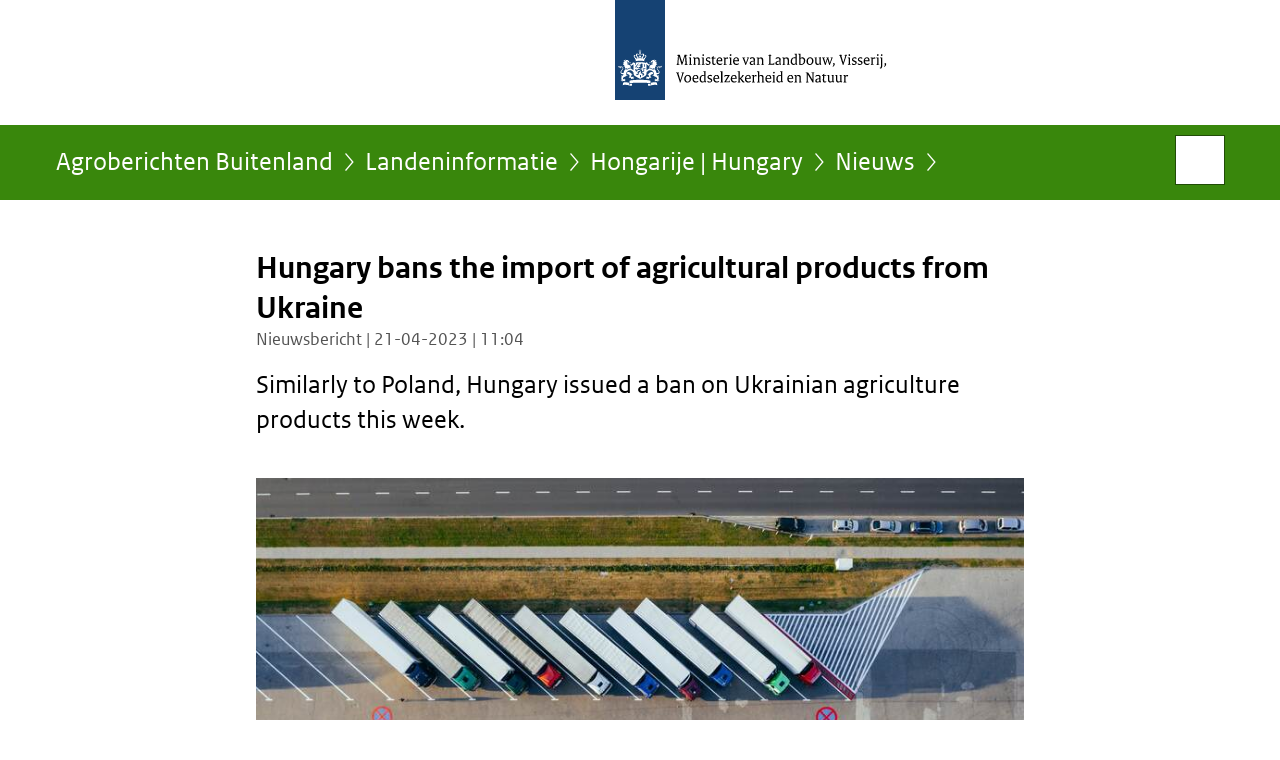

--- FILE ---
content_type: text/html;charset=UTF-8
request_url: https://www.agroberichtenbuitenland.nl/landeninformatie/hongarije/nieuws/2023/04/21/hungary-ua-ban
body_size: 5726
content:
<!doctype html>

<html class="no-js" xml:lang="nl-NL" lang="nl-NL">
<!-- Version: 2025.11.1 -->
<head>
  <meta charset="UTF-8"/>
  <meta name="description" content="Similarly to Poland, Hungary issued a ban on Ukrainian agriculture products this week."/>
<meta name="DCTERMS.description" content="Similarly to Poland, Hungary issued a ban on Ukrainian agriculture products this week."/>
<meta property="og:image" content="https://www.agroberichtenbuitenland.nl/binaries/large/content/gallery/agroberichtenbuitenland/content-afbeeldingen/h/hongarije/newsflash-pictures/trucks.jpg"/>
<title>Hungary bans the import of agricultural products from Ukraine | Nieuwsbericht | Agroberichten Buitenland</title>
<meta name="DCTERMS.title" content="Hungary bans the import of agricultural products from Ukraine - Nieuwsbericht - Agroberichten Buitenland"/>
<meta property="og:title" content="Hungary bans the import of agricultural products from Ukraine"/>
<meta property="og:description" content="Similarly to Poland, Hungary issued a ban on Ukrainian agriculture products this week."/>
<meta property="og:type" content="website"/>
<meta property="og:url" content="https://www.agroberichtenbuitenland.nl/actueel/nieuws/2023/04/21/hungary-ua-ban"/>
<link rel="canonical" href="https://www.agroberichtenbuitenland.nl/actueel/nieuws/2023/04/21/hungary-ua-ban"/>
<meta name="viewport" content="width=device-width, initial-scale=1"/>
<meta name="DCTERMS.language" title="XSD.language" content="nl-NL"/>
      <meta name="DCTERMS.creator" title="RIJKSOVERHEID.Organisatie" content="Ministerie van Landbouw, Visserij, Voedselzekerheid en Natuur"/>
      <meta name="DCTERMS.identifier" title="XSD.anyURI" content="https://www.agroberichtenbuitenland.nl/landeninformatie/hongarije/nieuws/2023/04/21/hungary-ua-ban"/>

    <meta name="DCTERMS.available" title="DCTERMS.Period" content="start=2023-04-21;"/>
    <meta name="DCTERMS.modified" title="XSD.dateTime" content="2023-04-21T11:04"/>
    <meta name="DCTERMS.issued" title="XSD.dateTime" content="2023-04-21T11:04"/>
    <meta name="DCTERMS.spatial" title="OVERHEID.Koninkrijksdeel" content="Nederland"/>
        <meta name="DCTERMS.publisher" title="RIJKSOVERHEID.Organisatie" content="Ministerie van Landbouw, Visserij, Voedselzekerheid en Natuur"/>
    <meta name="DCTERMS.rights" content="CC0 1.0 Universal"/>
    <meta name="DCTERMS.rightsHolder" title="RIJKSOVERHEID.Organisatie" content="Ministerie van Landbouw, Visserij, Voedselzekerheid en Natuur"/>
      <!--<meta name="OVERHEID.authority" title="RIJKSOVERHEID.Organisatie" content="Ministerie van Landbouw, Visserij, Voedselzekerheid en Natuur"/>-->
      <meta name="DCTERMS.subject" content="Hongarije | Hungary"/>
    <meta name="DCTERMS.type" title="RIJKSOVERHEID.Informatietype" content="nieuwsbericht"/>

    <script nonce="YTg4YzA0YjViNDc5NGM5ZWI2MWUyZTk1NTMzMDk2MWI=">
          window.dataLayer = window.dataLayer || [];
          window.dataLayer.push({
            "page_type": "Nieuws",
            "ftg_type": "Informatiegever",
            "subjects": "Hongarije | Hungary",
            "country": "Nederland",
            "issued": "2023-04-21T11:04:57.359+02:00",
            "last_published": "2023-04-21T11:04:57.359+02:00",
            "update": "2023-04-21T11:04:00.000+02:00",
            "publisher": "Ministerie van Landbouw, Visserij, Voedselzekerheid en Natuur",
            "language": "nl-NL",
            "uuid": "4454d192-aa94-4532-8443-afbc55a84f48",
            "search_category": "",
            "search_keyword": "",
            "search_count": ""
          });
        </script>
      <link rel="shortcut icon" href="/binaries/content/assets/agroberichtenbuitenland/iconen/favicon.ico" type="image/x-icon"/>
<link rel="icon" sizes="192x192" href="/binaries/content/assets/agroberichtenbuitenland/iconen/touch-icon.png"/>
<link rel="apple-touch-icon" href="/binaries/content/assets/agroberichtenbuitenland/iconen/apple-touch-icon.png"/>
<link rel="stylesheet" href="/webfiles/1750025320430/presentation/responsive.css" type="text/css" media="all"/>
<link rel="preload" href="/webfiles/1750025320430/presentation/responsive.css" as="style" >

<link rel="stylesheet" href="/webfiles/1750025320430/presentation/themes/groen.css" type="text/css" media="all"/>
    <link rel="preload" href="/binaries/content/gallery/agroberichtenbuitenland/channel-afbeeldingen/logo.svg" as="image">
<link rel="preload" href="/webfiles/1750025320430/behaviour/core.js" as="script">

</head>

<body id="government" data-scriptpath="/webfiles/1750025320430/behaviour"
      
        class="portalclass"
      
        data-showsurveybar="true"
        data-surveybody="Abonneer nu op onze wekelijkse nieuwsbrief Highlights" data-surveyaccept="Ja, ik wil me abonneren" data-surveydecline="Nee, liever niet of ben al geabonneerd" data-surveyurl="https://www.agroberichtenbuitenland.nl/actueel/nieuwsbrieven/highlights-landbouwattachenetwerk" data-surveyincidence="1" data-surveytimethreshold="0" data-surveyclickthreshold="0" data-hartbeattrackingtimer="0" data-cookieinfourl="cookies" data-cookiebody="{sitenaam} gebruikt cookies om het gebruik van de website te analyseren en het gebruiksgemak te verbeteren. Lees meer over" data-cookieurltext="cookies" data-stats="publisher:-;subject:hongarije  hungary|;type:news;uuid:4454d192-aa94-4532-8443-afbc55a84f48" >

<script nonce="YTg4YzA0YjViNDc5NGM5ZWI2MWUyZTk1NTMzMDk2MWI=">
          (function(window, document, dataLayerName, id) {
            window[dataLayerName]=window[dataLayerName]||[],window[dataLayerName].push({start:(new Date).getTime(),event:"stg.start"});var scripts=document.getElementsByTagName('script')[0],tags=document.createElement('script');
            function stgCreateCookie(a,b,c){var d="";if(c){var e=new Date;e.setTime(e.getTime()+24*c*60*60*1e3),d="; expires="+e.toUTCString()}document.cookie=a+"="+b+d+"; path=/"}
            var isStgDebug=(window.location.href.match("stg_debug")||document.cookie.match("stg_debug"))&&!window.location.href.match("stg_disable_debug");stgCreateCookie("stg_debug",isStgDebug?1:"",isStgDebug?14:-1);
            var qP=[];dataLayerName!=="dataLayer"&&qP.push("data_layer_name="+dataLayerName),isStgDebug&&qP.push("stg_debug");var qPString=qP.length>0?("?"+qP.join("&")):"";
            tags.async=!0,tags.src="//statistiek.rijksoverheid.nl/containers/"+id+".js"+qPString,scripts.parentNode.insertBefore(tags,scripts);
            !function(a,n,i){a[n]=a[n]||{};for(var c=0;c<i.length;c++)!function(i){a[n][i]=a[n][i]||{},a[n][i].api=a[n][i].api||function(){var a=[].slice.call(arguments,0);"string"==typeof a[0]&&window[dataLayerName].push({event:n+"."+i+":"+a[0],parameters:[].slice.call(arguments,1)})}}(i[c])}(window,"ppms",["tm","cm"]);
          })(window, document, 'dataLayer', '1e2d9d9a-bc6f-4832-bd3d-050b1594af86');
        </script><noscript><iframe src="//statistiek.rijksoverheid.nl/containers/1e2d9d9a-bc6f-4832-bd3d-050b1594af86/noscript.html" height="0" width="0" style="display:none;visibility:hidden"></iframe></noscript>
      <div id="mainwrapper">
  <header>

  <div class="skiplinks">
    <a href="#content-wrapper">Ga direct naar inhoud</a>
  </div>

  <a href="/">
          <div class="logo">
  <div class="wrapper">
    <img src="/binaries/content/gallery/agroberichtenbuitenland/channel-afbeeldingen/logo.svg" data-fallback="/binaries/content/gallery/agroberichtenbuitenland/channel-afbeeldingen/fallback-rijksoverheid.svg" alt="Logo Ministerie van Landbouw, Natuur en Voedselkwaliteit - Naar de homepage van Agroberichtenbuitenland.nl" id="logotype"/>
      </div>
</div>
</a>
      </header>
<div id="navBar">
  <div class="wrapper">
    <nav class="breadCrumbNav" aria-labelledby="breadCrumbNavLabel">
  <span class="assistive" id="breadCrumbNavLabel">U bevindt zich hier:</span>
  <a href="/">Agroberichten Buitenland</a>
      <a href="/landeninformatie">Landeninformatie</a>
      <a href="/landeninformatie/hongarije">Hongarije | Hungary</a>
      <a href="/landeninformatie/hongarije/nieuws">Nieuws</a>
      <span class="assistive" aria-current="page">Hungary bans the import of agricultural products from Ukraine</span>
          </nav>
<div id="searchForm" role="search" class="searchForm" data-search-closed="Open zoekveld" data-search-opened="Start zoeken">
  <form novalidate method="get" action="/zoeken" id="search-form" data-clearcontent="Invoer wissen">
    <label for="search-keyword">Zoeken binnen Agroberichten Buitenland</label>
    <input type="text" id="search-keyword" class="searchInput" name="trefwoord"
      title="Typ hier uw zoektermen" placeholder="Zoeken" />
    <button id="search-submit" class="searchSubmit" name="search-submit" type="submit" 
        title="Start zoeken">
      Zoek</button>
  </form>
</div>
</div>
</div><main id="content-wrapper" tabindex="-1">
  
  <div class="wrapper">
    <div class="article content">
  <h1 class="news">
      Hungary bans the import of agricultural products from Ukraine</h1>
<p class="article-meta">
  Nieuwsbericht | 21-04-2023 | 11:04</p><div class="intro"><p>Similarly to Poland, Hungary issued a ban on Ukrainian agriculture products this week.</p></div>
  <div class="contentBox">
<div class="content-image">
    <figure class="img-container">
    <img
        
          data-closeimage="Afbeelding sluiten"
          src="/binaries/medium/content/gallery/agroberichtenbuitenland/content-afbeeldingen/h/hongarije/newsflash-pictures/trucks.jpg"
        
          alt="Aerial view of trucks parked in a parking lot.">
    <footer><small class="copyright">
      Beeld: <span>&copy;</span>Marcin Jozwiak</small></footer>
  </figure>
  </div>
<p>On Saturday, April 15, Hungarian Minister for Agriculture István Nagy has announced on his official Facebook page that &quot;Hungary would ban the import of agriculture products from Ukraine.&quot;</p>

<p>Shortly after, on Saturday evening, the Ministry issued a statement on its website. According to the statement, &quot;due to a lack of effective EU measures, similarly to Poland,  Hungary will temporarily prohibit the import of grain, oilseeds, and several other agricultural products originating from or transiting through Ukraine.&quot;</p>

<p>The import ban was introduced with Governmental Decree 130&#x2F;2023. (IV. 18.) in a late-night publication of the National Gazette, dated to Tuesday, April 18, to enter into force on Wednesday.</p>

<p>The import ban will be temporary according to the Ministry and the text of the governmental decree, and will be in effect until June 30, 2023. The ministry’s announcement earlier stated that this time window &quot;might be enough time for meaningful and long-lasting EU measures to be taken, including the re-evaluation of the tariff-free status of Ukrainian goods and the functioning of solidarity corridors.&quot;</p>

<table>
 <tbody>
  <tr>
   <td>
   <p><strong>Previous developments</strong></p>

   <ul>
    <li>
    <p><a href="/landeninformatie/hongarije/nieuws/2023/02/10/hungary-enforces-regulations-on-ukraine-grain">Hungary moves to enforce strict quality control on grain from Ukraine</a></p>
    </li>
    <li>
    <p><a href="/landeninformatie/hongarije/nieuws/2023/03/24/hungary-left-out-of-eu-bailout">Hungary left out of EU farmer bailout scheme</a></p>
    </li>
    <li>
    <p><a href="/landeninformatie/hongarije/nieuws/2023/04/14/hungary-maize">Hungarian government to take further steps in the Ukrainian grain import case</a></p>
    </li>
   </ul>
   </td>
  </tr>
 </tbody>
</table>

<p>The decree has an unusually long introduction It states that “currently, a significant portion of the products imported from Ukraine are not further transported to third countries, but are sold at dumping prices in the member states. Due to the lack of obligation to comply with the strict production rules required by EU law, Ukrainian products have an unbeatable competitive advantage, which causes serious disturbances in the internal markets of member states. The continuation of current market processes would cause such serious damage to Hungarian agriculture that extraordinary measures must be taken to prevent them.”</p>

<p>Moreover, the government, possibly in response to the statement criticizing the import ban by the European Commission, noted that &quot;the European Commission&#39;s primary duty established by EU law is to represent the interests of member states to third countries to the furthest extent possible.&quot;</p>

<p>The complete list of banned products is the following:</p>

<ul>
 <li>Bovine meat (beef), fresh, chilled, or frozen</li>
 <li>Pork meat, fresh, chilled, or frozen</li>
 <li>Lamb or goat meat, fresh, chilled, or frozen</li>
 <li>Poultry meat, offal, and giblets suitable for human consumption, fresh, chilled, or frozen</li>
 <li>Bird eggs in the shell, fresh, preserved, or cooked</li>
 <li>Natural honey</li>
 <li>Vegetables (raw, steam cooked, or boiled in water), frozen</li>
 <li>Wheat</li>
 <li>Rye</li>
 <li>Barley</li>
 <li>Maize (corn)</li>
 <li>Millet, sorghum, and canary seeds; other cereals</li>
 <li>Wheat flour or wheatmeal</li>
 <li>Cereal flour (excluding wheat or wheatmeal)</li>
 <li>Processed cereal grains, whole, flattened, or ground into flakes</li>
 <li>Rapeseed or colza seeds</li>
 <li>Sunflower seeds</li>
 <li>Sunflower, safflower, and cottonseed oil and their fractions, refined but not chemically modified</li>
 <li>Rapeseed and mustard oil and their fractions, refined but not chemically modified</li>
 <li>Cane or beet sugar and chemically pure sucrose in solid form</li>
 <li>Bread, pastry, cakes, biscuits, and other bakers&#39; wares containing cocoa; communion wafers</li>
 <li>Empty capsules for medicine, sealing wafers, rice paper, and similar products</li>
 <li>Vegetables (excluding sugared) prepared or preserved without vinegar or acetic acid (excluding tomatoes and edible mushrooms), not frozen</li>
 <li>Wine from fresh grapes; grape must (excluding grape juice)</li>
</ul>

<p>The new regulation does not apply to transit shipments that pass through the territory of the country within seven days, however, these are subject to certain conditions. Products listed by the regulation, which only enter Hungary as transit cargo, must be sealed with an official seal from the tax and tariff office of the Hungarian government. Also, these shipments must be registered in Hungary’s digital cargo traffic tracking system EKAER.</p>

<table>
 <tbody>
  <tr>
   <td>
   <p>The EKAER system is regulated by Act XCII of 2003 on the Rules of Taxation. Transport operations from 1 January 2015 must require an EKAER number to each individual consignments in the following transport cases:</p>

   <ul>
    <li>Road transport to&#x2F;from Hungary to&#x2F;from another Member State by means of a vehicle</li>
    <li>Transport of risky goods over 200 kilograms or if the value of tax exceeds HUF 250,000 (€661,4). For other goods over 500 kilograms or HUF 1 million (€2,650). A vehicle subject to EKAER if its gross weight is more than 3.5 tons.</li>
   </ul>
   </td>
  </tr>
 </tbody>
</table></div>
</div>
<div class="fullWidthSection">
  </div><aside>

  </aside><div id="follow-up">
    <div class="block">
      <div class="sharing">
    <h2>Deel deze pagina</h2>
    <ul class="common">
      <li>
          <a href="https://twitter.com/share?url=https%3A%2F%2Fwww.agroberichtenbuitenland.nl%2Flandeninformatie%2Fhongarije%2Fnieuws%2F2023%2F04%2F21%2Fhungary-ua-ban&amp;text=Hungary+bans+the+import+of+agricultural+products+from+Ukraine%20%23Agrobericht" class="twitter">
            Deel deze pagina op uw eigen account op X</a>
        </li>
      <li>
          <a href="https://www.facebook.com/sharer.php?u=https%3A%2F%2Fwww.agroberichtenbuitenland.nl%2Flandeninformatie%2Fhongarije%2Fnieuws%2F2023%2F04%2F21%2Fhungary-ua-ban" class="facebook">
            Deel deze pagina op uw eigen account op Facebook</a>
        </li>
      <li>
          <a href="https://www.linkedin.com/shareArticle?mini=true&amp;url=https%3A%2F%2Fwww.agroberichtenbuitenland.nl%2Flandeninformatie%2Fhongarije%2Fnieuws%2F2023%2F04%2F21%2Fhungary-ua-ban&amp;title=Hungary+bans+the+import+of+agricultural+products+from+Ukraine&amp;source=Agroberichten+Buitenland&amp;summary=Similarly+to+Poland%2C+Hungary+issued+a+ban+on+Ukrainian+agriculture+products+this+week." class="linkedin">
            Deel deze pagina op uw eigen account op LinkedIn</a>
        </li>
      </ul>
  </div>
</div>
  </div>
</div>
  
</main>
<footer class="site-footer">
  <div class="wrapper">

    <div class="payoff">
          <span>Het LVVN Attaché Netwerk ondersteunt u wereldwijd bij internationale<br>ambities op landbouw, visserij, voedselzekerheid &amp; natuur</span>
        </div>

      <div class="column">
    <h2>Service</h2>
    <ul>

    <li >
        <a href="/contact">Contact</a>
      </li>
    <li >
        <a href="/over-ons">Over ons</a>
      </li>
    <li >
        <a href="/rss">RSS</a>
      </li>
    <li >
        <a href="/sitemap">Sitemap</a>
      </li>
    <li >
        <a href="/help">Help</a>
      </li>
    <li >
        <a href="/archief">Archief</a>
      </li>
    </ul>
</div>
<div class="column">
    <h2>Over deze site</h2>
    <ul>

    <li >
        <a href="/copyright">Copyright</a>
      </li>
    <li >
        <a href="/privacy">Privacy</a>
      </li>
    <li >
        <a href="/cookies">Cookies</a>
      </li>
    <li >
        <a href="/toegankelijkheid">Toegankelijkheid</a>
      </li>
    <li >
        <a href="/kwetsbaarheid-melden">Kwetsbaarheid melden</a>
      </li>
    </ul>
</div>
</div>

  </footer>
</div>

<!--[if (gt IE 10)|!(IE)]><!-->
<script src="/webfiles/1750025320430/behaviour/core.js"></script>
<!--<![endif]-->

</body>
</html>


--- FILE ---
content_type: image/svg+xml;charset=UTF-8
request_url: https://www.agroberichtenbuitenland.nl/binaries/content/gallery/agroberichtenbuitenland/channel-afbeeldingen/logo.svg
body_size: 27061
content:
<?xml version="1.0" encoding="UTF-8" standalone="no"?>
<svg xmlns="http://www.w3.org/2000/svg" height="125" version="1.1" viewBox="0 0 314.0018379 125" width="314">
  <defs>
    <style>
      .cls-1 {
        fill: none;
      }

      .cls-1, .cls-2, .cls-3, .cls-4 {
        stroke-width: 0px;
      }

      .cls-2 {
        fill: #000;
      }

      .cls-3 {
        fill: #154273;
      }

      .cls-4 {
        fill: #fff;
      }
    </style>
  </defs>
  <g data-name="Laag 1" id="Laag_1">
    <g>
      <rect class="cls-1" height="125" width="314"/>
      <rect class="cls-3" height="100" width="50"/>
    </g>
    <path class="cls-4" d="M25.9037118,77.3628986h-.8702792v-2.4129303h.8702792v2.4129303ZM29.8273709,66.7244893h-.8701433v-2.4142886h.8701433v2.4142886ZM13.7119251,62.5618993c-.065743,0-.5160279.0013583-.5160279.094132,0,.0929095.2095896.0450964.5160279.0968486.6964135.1193969.9709311.4695733,1.4597925.4695733.4436362,0,.8966307-.301005.72032-.9430857-.029204-.1074436-.0915511-.0823146-.1062211-.0092366-.0676446.286471-.4198584.4509642-.7912176.4509642-.4596644,0-.5584147-.1591958-1.2826738-.1591958ZM8.9198884,64.9734713c.0763448.1060853.8974457,1.1712845-.3633521,1.5785106-.0558272.0186091-.0749796.0729421.0092366.1088019.9311322.3886171,1.3822321-.3264057,1.3822321-.3264057.4682148,1.071855-.2500677,1.6661227-.2500677,1.6661227.1014669.1936973.5464544.516028,1.2223572.6672097.2553652-.1366476.6154573-.399212.7654234-.802499,0,0,.1824162.468215.0165646.9152401,1.9021991.1725074,2.5747061-1.3477311,4.039796-1.0744359.0425156.0080141.0623471-.0186091.0623471-.0637055,0-.9377883-.5744359-2.6515882-2.3883438-2.9991838-1.8086105-.3488181-1.3217866-1.0916866-1.3217866-1.0916866.7626998-.0345015,1.2030689.2972017,1.2030689.2972017.1392354-.2281988-.0570497-.4748708-.0570497-.4748708.0729421-.087612.1134272-.3979895.1134272-.3979895-.8588762-.0013583-1.0843583-.1856832-1.0843583-.1856832-.1320292-.5093723.2220862-1.2296925,1.4975539-.4589784.3183915-.2838901.294492-.7163811.294492-.7163811.0961624-.0450964.1557929-.1962781.1557929-.2612061,0-.2123064-1.0199666-.7840258-1.2819876-.8516704-.0636985-.3090192-.4589712-.7548218-1.658108-.5942676-.5671009.0703613-.9763644-.0782396-.785248-.4085845.0324709-.0556914-.0690029-.0662863-.1221135-.0119533-.1313501.1313501-.3124149.501494.1837814.7508826.5498502.2784568.5836725.8303447.5876116.9099426.0092366.1166802-.1313501.1272751-.1624557.0105949-.2534635-.9311325-1.5255354-1.1314856-2.2789986-.6367832.0444172.4987773.5804194.8277639.8742183.8277639.1691115,0,.4032869-.1684324.4032869-.4005703,0-.1127411.057593-.098207.090872-.0105949.1246943.3315674-.3655185,1.0160278-1.0944029.5995651-.7408239.7415102-.4449874,1.6553919-.3708229,1.9923926.1327084.6048626-.1631349,1.1911161-.7082241.9179567-.0279884-.0133116-.055834-.0239065-.055834.0410214,0,.3807388.4961963.8105131,1.0810913.4842432ZM13.0028791,61.2353581c-.3462372.3860362-.9099423.2972017-1.0452315-.3395815.7109476-.0370823,1.0167067.0345015,1.0452315.3395815ZM35.07173,62.7210951c-.371502,0-.7230367-.1644933-.7906813-.4509642-.0152132-.0730779-.0775604-.098207-.1060852.0092366-.1764465.6420807.2765551.9430857.72032.9430857.4888614,0,.763379-.3501764,1.4591133-.4695733.3064382-.0517522.5160355-.0039391.5160355-.0968486,0-.0927737-.4504283-.094132-.5160355-.094132-.7242592,0-.8231453.1591958-1.2826668.1591958ZM42.2273889,64.4892281c0-.064928-.0278457-.054333-.0550122-.0410214-.5452319.2731594-.8409393-.3130941-.7083668-.9179567.0743004-.3370007.3701437-1.2508824-.3713662-1.9923926-.7288775.4164628-1.2190972-.2679977-1.0944029-.5995651.0338223-.087612.090872-.1021461.090872.0105949,0,.2321379.234183.4005703.4032869.4005703.2938058,0,.8296652-.3289866.8747616-.8277639-.7534632-.4947023-2.025535-.2943492-2.2788628.6367832-.0317848.1166802-.1725073.1060853-.1631349-.0105949.0046183-.0795979.0377614-.6314858.5876116-.9099426.4960605-.2493887.3156749-.6195325.1843324-.7508826-.0536615-.054333-.1551284-.0437381-.1226645.0119533.1916597.3303449-.2174679.4789457-.7845688.4085845-1.1991298-.1605541-1.5945383.2852485-1.658108.5942676-.2626926.0676446-1.2821235.639364-1.2821235.8516704,0,.064928.0597663.2161097.1559358.2612061,0,0-.0239065.432491.294485.7163811,1.2746527-.7707142,1.628904-.0503939,1.4975539.4589784,0,0-.225482.1843248-1.0850304.1856832,0,0,.0411573.3103775.1140993.3979895,0,0-.1964139.246672-.0570497.4748708,0,0,.4403767-.3317032,1.2030689-.2972017,0,0,.4868239.7428685-1.3224657,1.0916866-1.8133646.3475956-2.3876646,2.0613955-2.3876646,2.9991838,0,.0450964.0191524.0717196.061668.0637055,1.4657691-.2732952,2.1375969,1.2469433,4.0404751,1.0744359-.1658439-.4470251.0165716-.9152401.0165716-.9152401.1498233.403287.5093721.6658514.7654164.802499.6750878-.1511817,1.1202111-.4735124,1.221678-.6672097,0,0-.7176034-.5942676-.2493886-1.6661227,0,0,.4509641.7150228,1.3822321.3264057.083537-.0358598.0642488-.0901928.0092443-.1088019-1.2614846-.4072261-.4403769-1.4724254-.3634956-1.5785106.5850308.3262699,1.0804121-.1035044,1.0804121-.4842432ZM38.1093534,60.8957766c-.1359608.6367832-.6996659.7256177-1.0452315.3395815.0285248-.30508.3342839-.3766638,1.0452315-.3395815ZM24.6991487,50.212271c0,.1605541.0690029.3011409.1240151.3793805.1121977.1591958.094947.246672.0418364.2997825-.0524241.0531105-.1405867.0703613-.3004616-.0411573-.0782396-.0556914-.2181471-.1246943-.3787012-.1246943-.2745176,0-.410486.1803857-.410486.334284s.1359684.334284.410486.334284c.1605541,0,.3004616-.069003.3787012-.1246943.1598749-.1113827.2480375-.094132.3004616-.0410214.0531105.0516164-.0245857.6035042-.0862537,1.0372177-.4542241.0954903-.6731861.4589784-.6731861.6712847,0,.5464546.5843516.8621295.9278722,1.0452319.3429772-.1831023.9273288-.4987773.9273288-1.0452319,0-.2123064-.2189621-.5757944-.6726428-.6712847-.0623471-.4337135-.1392284-.9856013-.086797-1.0372177.0522955-.0531105.1405867-.0703613.3004616.0410214.0782469.0556914.2181544.1246943.3787012.1246943.2745176,0,.410486-.1803857.410486-.334284s-.1359684-.334284-.410486-.334284c-.1605468,0-.3004543.069003-.3787012.1246943-.1598749.1115186-.2481661.0942678-.3004616.0411573-.0524314-.0531105-.0703613-.1405867.0417006-.2997825.055148-.0782396.1246943-.2188263.1246943-.3793805,0-.2745177-.1803856-.4111653-.3342839-.4111653-.1544416,0-.3342839.1366476-.3342839.4111653ZM25.0334326,54.2727149c-.3681062,0-.6665303.2970659-.6665303.6658514,0,.3674272.2984241.6658514.6665303.6658514.3674271,0,.665987-.2984242.665987-.6658514,0-.3687855-.29856-.6658514-.665987-.6658514ZM25.0334326,60.6836061c2.668302,0,4.1738627.5093723,4.1738627.5093723.0145341-1.3477311.0052975-2.0998362.7785922-1.9870951-.4224392-1.1328439,1.3981245-1.5771523,1.3981245-3.0535168,0-.9724256-.6877202-1.08245-.8906541-1.08245-.604319,0-.5093721.3925562-1.0234983.3925562-.0635696,0-.1299844-.0158924-.1299844.0305623,0,.1697908.1446543.4603367.3807312.4603367.3156749,0,.3223307-.3158108.5565134-.3158108.1014595,0,.2473437.0823146.2473437.4060036,0,.6274108-.4111651,1.3238245-.8966233,1.8624008-.1115259-.1538983-.2633867-.2493887-.4451307-.2493887-.28715,0-.5392552.2997825-.5392552.6697906,0,.1366476.0220049.2362129.0717196.3515348-.1619124.0901928-.3057517.1419451-.4138818.1419451-.2188262,0-.549171-.0888345-.549171-.5690028,0-1.0691384,1.4339843-2.0110016,1.4339843-3.366611,0-.6473782-.4324909-1.2920397-1.3357773-1.2920397-.9690221,0-.7886438.8848136-1.6270023.8848136-.0384406,0-.0690029.0118174-.0690029.0463189,0,.0556914.1453408.5452321.5790542.5452321.4642757,0,.5949466-.802499,1.0054326-.802499.1538983,0,.3834553.0901928.3834553.6340666,0,.4231185-.2095896,1.1062207-.5107304,1.761613-.1088019-.1088019-.2560444-.1883998-.4225751-.1883998-.3594129,0-.6173516.3474598-.6173516.7627,0,.2627002.1033612.516028.2818452.6831021-.2116271.2707144-.4278725.490899-.7209992.490899-.5790542,0-.8349554-.3289866-.8349554-.6871771,0-.3873946.7070011-.5279813.7070011-1.1328439,0-.4111653-.2673185-.6433032-.5247212-.6433032-.2765551,0-.4185001.1831023-.4463458.1831023-.0285248,0-.1704699-.1831023-.4470249-.1831023-.2572669,0-.5245853.2321379-.5245853.6433032,0,.6048626.7070084.7454493.7070084,1.1328439,0,.3581906-.2553652.6871771-.8342835.6871771-.2939416,0-.5100512-.2201846-.7216784-.490899.1783481-.1670741.2818525-.4204019.2818525-.6831021,0-.4152403-.257946-.7627-.6174948-.7627-.1663949,0-.3136374.0795979-.4224392.1883998-.3004544-.6553923-.5100512-1.3384944-.5100512-1.761613,0-.5438737.229557-.6340666.3833195-.6340666.4099426,0,.5406136.802499,1.0055684.802499.4337133,0,.5789183-.4895407.5789183-.5452321,0-.0345015-.0311057-.0463189-.0695463-.0463189-.8383513,0-.6579729-.8848136-1.6263232-.8848136-.9032865,0-1.3357773.6446615-1.3357773,1.2920397,0,1.3556093,1.4339843,2.2974726,1.4339843,3.366611,0,.4801682-.3303376.5690028-.549171.5690028-.1088019,0-.2521052-.0517522-.414561-.1419451.0497147-.1153219.0715838-.2148872.0715838-.3515348,0-.370008-.2519694-.6697906-.5391194-.6697906-.181744,0-.3330614.0954903-.4444441.2493887-.4861447-.5385763-.8966307-1.23499-.8966307-1.8624008,0-.3236891.1458842-.4060036.2466719-.4060036.2347187,0,.2413744.3158108.5570493.3158108.2355336,0,.3800595-.2905459.3800595-.4603367,0-.0464547-.0656071-.0305623-.1293126-.0305623-.5146695,0-.4191793-.3925562-1.0233625-.3925562-.203613,0-.8907899.1100244-.8907899,1.08245,0,1.4763645,1.8206996,1.920673,1.3981245,3.0535168.7734378-.1127411.763379.639364.7780489,1.9870951,0,0,1.505568-.5093723,4.174406-.5093723ZM20.140744,62.6746403c-.7262967.1591958-1.247622.3090192-1.4809823.3807388.0118246-.3209724.1339309-.6181742.4197226-.6844605.036539-.0093724.0457827-.058408.0119533-.0809562-.6472421-.4297743-.9941585.3939145-1.0040742.4205377-.229557-.0172507-.5790542.054333-.5790542.3647105,0,.9271933-2.1210253,1.4419989-2.6124675,1.5175218.8660684.334284,1.2269755,1.4259706,1.2269755,1.4259706.6287689-.6287691,1.3643093-1.1832378,1.5260787-1.1832378.1672099,0,.2307866.2095897.2440911.334284.0039391.0411573.0423869.0544689.0683238.0186091.3289864-.4907632.171149-.6022817.1445258-.7468076-.0211899-.1140994.0119533-.5438737.4921213-.4934798v6.1881258l-.2466719.0490356c-.1134202.0199674-1.018065-.7495243-2.0540528-1.4657696-1.036002-.7162453-1.5925079-.2878293-2.774387.3515348-1.545367.8370005-3.109343.0782396-3.109343.0782396-1.3330538.9524582-1.7867345,3.7061925-1.7867345,3.7061925-.2652879.1140994-.705657.2334962-1.1227988.2334962-1.0175217,0-1.2045631-.6154575-1.2045631-.984243,0-1.5706324,1.9665837-2.2444979,1.9665837-3.7924462,0-.3754413-.1725073-1.9035581-2.0627532-1.9035581-.2420536,0-1.6845953-.0025808-1.6912511-.0025808-.7076876,0-.8846774-.5093723-.9828844-.7044279-.0377614-.0755229-.1101535-.0317848-.0828579.0278457.054333.1299918-.0816286.3276282-.0816286.7203203,0,.6287691.3694646,1.0067912,1.057178,1.0067912.313094,0,.607579-.0888345.7030693-.1458842.0637055-.0370823.0975278.0239065.0676446.058408-.2997757.3501764-.323689,1.0054329-.200353,1.1646287.029204.0384406.065743.0278457.0729421-.0027167.1658583-.6644931.7879715-1.2919039,1.625644-1.2919039,1.0253999,0,1.0201025.871502,1.0201025,1.0823142,0,1.2602549-2.2132556,2.1847315-2.2132556,3.9171405,0,1.7576738,1.8564304,2.1343376,2.9322242,1.855745-.0630332,1.7590322-2.076615,2.3585973-2.1376038,1.0997007-.0046183-.0596305-.0478131-.0743004-.0809562.0052975-.254686.6221133-.1538983,1.1687037.6301272,1.3424336.0529747.0133116.0271665.0423798-.0213257.0756588-.7758755.493344-.3554738,2.4327619-.3170332,3.003123.058408.8224664-.759304.7242594-.8264053.7003529-.0338223-.0131758-.0662863.004075-.0145341.069003.5797333.7109478,1.2959784.0609888,1.2959784.0609888.5411569.1697908.2056505.6314858-.1552566.8728603-.0563705.0384406-.0516164.0756588.0093724.0795979.0809562.0052975.9186356.0756588,1.0677797-.5916868.3708229.4430859.9159189.2813093,1.0307043.2229013.1612264-.0821787.9457952-.3674272,1.0240347.5146697.0046183.0637055.0418364.0225482.0676446-.0105949.5929091-.7454493-.0423798-1.205786-.3952727-1.260119.0285248-.0411573.5040746-.4350718.9311322.1113827.0285248.0370823.0558272.0450964.0611246-.029204.0490356-.9458024-.72032-1.0319203-1.218418-.620755-.0232274-.0968486-.189072-.6287691.5630259-.61016.0179299,0,.0537897-.0266232.0160282-.0637055-.5836725-.6168158-1.0638406-.0556914-1.1753591.0782396-.2599835.3064383-.9072256.1844607-.966992.1764465.2029338-3.2870131,3.0987481-2.1223844,3.4966016-3.7195041.0186091-.0848954.0563775-.0531105.0643846-.0225482.109481.3899754,1.0923654.4444443,1.272751-.3236891.0099158-.0476772.0039391-.0848954-.0305623-.0490356-.8382227.8370005-2.7258877-1.7802221-.1498233-3.9065456,2.1992649-1.8132294,4.1704669-.802499,4.9199909-.2055147.0397989.2625644-.116816.3474598-.2169246.3792446-.0358598.0107308-.0471339.0438739.0099158.0664221.2095896.0795979.5047538.054333.6434388-.1419451.472154.3302091.0676446.7454493-.1234718.860907-.0483493.0304265-.0271665.0623472.0133116.0702255.4337133.0782396.7905455-.3647105.8077962-.6193967l.0729421.0411573v1.8676983c0,2.6596023,3.0681857,3.028252,6.4354747,5.2833448,3.3666098-2.2550928,6.4347956-2.6237425,6.4347956-5.2833448v-1.8676983l.0736212-.0411573c.0172507.2546861.3740829.6976362.807932.6193967.0403423-.0078783.0609888-.039799.0131758-.0702255-.1909731-.1154577-.5954899-.530698-.123336-.860907.1380059.1962781.4337133.221543.643303.1419451.0563705-.0225482.0457756-.0556914.0093724-.0664221-.0995578-.0317848-.2560444-.1166802-.2162454-.3792446.749524-.5969843,2.7205978-1.6077147,4.9199909.2055147,2.5760644,2.1263235.6877202,4.7435461-.1499591,3.9065456-.0351806-.0358598-.0404705.0013583-.0304265.0490356.1803856.7681334,1.16327.7136645,1.2720719.3236891.0078783-.0305623.0464547-.0623472.064928.0225482.3979894,1.5971197,3.2936678.432491,3.4966016,3.7195041-.0596228.0080141-.7070084.1299918-.9669842-.1764465-.1113827-.1339309-.5915585-.6950554-1.175231-.0782396-.0384406.0370823-.0027167.0637055.0158924.0637055.7521049-.0186091.5863891.5133114.5624826.61016-.4974188-.4111653-1.2674536-.3250474-1.2177388.620755.0046183.0743004.0324716.0662863.0609965.029204.4271857-.5464546.9020563-.15254.9312603-.1113827-.352893.054333-.98831.5146697-.3952727,1.260119.025129.0331432.0622113.0743004.0676446.0105949.0775604-.8820969.8621292-.5968484,1.0240416-.5146697.1146427.058408.6591954.2201846,1.0306974-.2229013.148465.6673456.9868235.5969843,1.0677797.5916868.0603097-.0039391.0649357-.0411573.0092444-.0795979-.360779-.2413745-.6964213-.7030695-.1551285-.8728603,0,0,.7162451.649959,1.2959784-.0609888.051073-.064928.0184732-.0821787-.0146699-.069003-.0669654.0239065-.8853566.1221135-.8264053-.7003529.0384484-.5703611.4589782-2.509779-.3170332-3.003123-.0490356-.033279-.0749796-.0623472-.0211899-.0756588.7838897-.1737299.8848133-.7203203.6301272-1.3424336-.0331431-.0795979-.0770171-.064928-.0809484-.0052975-.0609966,1.2588965-2.0745784.6593314-2.1382838-1.0997007,1.0757938.2785927,2.9322173-.0980711,2.9322173-1.855745,0-1.732409-2.2132556-2.6568857-2.2132556-3.9171405,0-.2108122-.0052975-1.0823142,1.0201025-1.0823142.8376794,0,1.4597925.6274108,1.6261873,1.2919039.0066558.0305623.0437381.0411573.0729499.0027167.1233282-.1591958.0995575-.8144523-.200225-1.1646287-.0305623-.0345015.0032678-.0954903.0676446-.058408.0948111.0570497.3899753.1458842.7023901.1458842.6877202,0,1.0571848-.3780221,1.0571848-1.0067912,0-.392692-.1352892-.5903285-.0809562-.7203203.0271665-.0596305-.0457756-.1033686-.0828579-.0278457-.0988861.1950556-.2758759.7044279-.9830202.7044279-.00652,0-1.4491975.0025808-1.6919303.0025808-1.8895667,0-2.0626173,1.5281168-2.0626173,1.9035581,0,1.5479483,1.9664479,2.2218138,1.9664479,3.7924462,0,.3687855-.1863623.984243-1.2044273.984243-.4171418,0-.8575109-.1193969-1.1222486-.2334962,0,0-.4535449-2.7537343-1.7867414-3.7061925,0,0-1.563976.7587609-3.1092072-.0782396-1.1820149-.639364-1.7390642-1.0677801-2.7750591-.3515348s-1.9406397,1.485737-2.0533807,1.4657696l-.2474869-.0490356v-6.1881258c.4803039-.0503939.5141262.3793805.4928005.4934798-.0264873.1445259-.1843173.2560445.1446617.7468076.025129.0358598.0637055.0225482.0676521-.0186091.0131683-.1246943.0768737-.334284.2440836-.334284.1617766,0,.897989.5544687,1.5267579,1.1832378,0,0,.3607713-1.0916866,1.226983-1.4259706-.4921289-.0755229-2.6131542-.5903285-2.6131542-1.5175218,0-.3103775-.3494972-.3819613-.578375-.3647105-.0105949-.0266232-.3575113-.8503121-1.0042101-.4205377-.0343656.0225482-.025129.0715838.0119533.0809562.2859275.0662863.4079052.363488.4198659.6844605-.6181814-.1897581-3.2511596-.9285517-6.3738142-.9285517-1.5154838,0-2.91225.1750882-4.0225452.3754413v2.1449326h-.8701433v-1.972561h0M14.3798137,84.6480084c-.2309153-.0929095-.3834553-.2415104-.3834553-.5452321v-1.3318386c-.381282-.1339309-1.4246118-.5319205-3.5058382-.5319205-1.7296917,0-2.2716636.3899754-2.2967927.5279813l-.4596574,2.5362663s.7003526-.6407224,3.2087724-.4762291c3.021731.192339,6.1522639,1.9751418,6.1522639.0743004v-1.1183098c-2.3685122,0-2.7152928.7534634-2.7152928.864982ZM32.9718945,83.7830264v1.1183098c0,1.9008414,3.1305329.1180385,6.1522639-.0743004,2.5082839-.1644933,3.2087724.4762291,3.2087724.4762291l-.4603365-2.5362663c-.0245857-.1380059-.5664217-.5279813-2.2967927-.5279813-2.0806831,0-3.1245562.3979895-3.5052949.5319205v1.3318386c0,.3037217-.15254.4523226-.3833195.5452321,0-.1115186-.3475879-.864982-2.7152928-.864982ZM25.0334326,82.6317093c4.8656579,0,9.8061596.2546861,10.4521792.9881822.0516164.058408.0729421-.0012225.0729421-.0450964l.0012225-2.5786461c0-.7521051-5.0976599-1.1898936-10.5263438-1.1898936-5.4292272,0-10.5263438.4377885-10.5263438,1.1898936l.0013583,2.5786461c0,.0438739.0211899.1035044.0729421.0450964.6460196-.733496,5.5865213-.9881822,10.4520434-.9881822ZM20.6938542,70.4730616l-.4921213-.1272751-.0411573.0609888-.5710401-.250747s.4212167-.0025808.5107304-.0039391c.0478202,0,.051073-.0305623.0258082-.054333-.2326812-.2281988-.4362942-.4271935-.4362942-.4271935,0,0,.232002.0862537.5637051.2095897.0377614.0133116.0517522-.0145341.0338223-.039799-.1591958-.2348546-.3761203-.5505295-.3761203-.5505295,0,0,.4596645.3077967.553246.3701438.0297473.0211899.0536539.0013583.0410214-.029204-.1226568-.3037217-.2618852-.6473782-.2618852-.6473782l.5046179.4762291c.0232274.0213257.0491786.0093724.0425156-.0225482-.0490284-.2268404-.1392284-.6472423-.1392284-.6472423l.3700151.5411571c.0218618.0317848.0497075.0225482.0503867-.0145341.0020375-.1062211.0119533-.5916868.0119533-.5916868,0,0,.1559358.3581906.2348545.5411571.0158924.0372181.0437453.039799.0635696-.0078783.0245857-.058408.1904372-.45762.1904372-.45762l.021869.6154575-.0823145.0158924-.1033686.7415102c.7348541-.1723716,1.6501011-1.4285515,2.3518048-1.4285515.8357777,0,1.1394993.9789455,2.6841871.4827491.3892961.5770169.5259436,1.0785108.6764461,1.7722079.5956257.5611245,1.4333051.374083,1.4333051-.2201846,0-.7999182-.8721808-.9524582-.8721808-1.786742,0-.3727247.2613418-.9087201.9736477-.9087201.3768069,0,.9292305.1619125,1.2469428.1619125.3773428,0,.4576199-.2732952.5001355-.3860362.0343656-.0848954.1371909-.0570497.1272751.0092366-.0126324.0782396.0437381.1870415.0437381.3662047,0,.5278455-.7679973.5968484-.8634801.5319205-.0398064-.0278457-.0683312.0145341-.0398064.0370823.1154577.0929095.0895137.4072261-.0478131.6075792-.0165716.0225482-.0377614.0184732-.0423798-.0027167-.0823145-.3780221-.5259436-.8450146-.9165981-.8450146-.1439825,0-.4297742.0836729-.4297742.4152403,0,.4748708.9510995.9073618.9510995,1.8916048,0,1.0226836-1.0134467,1.2681332-2.0321908,1.013447.0345015.9683506,1.4803106,1.5440092,1.5148046.8515346.0020375-.0476772.0278457-.0184732.0425156.0013583.2148871.2958434.1166802.5213255-.1566149.6354249.2521126.1140994.2972016.6221133.371502.925835.1107035.4550392.5935883.2029339.6174948.1897581.0258082-.0158924.0350448-.0013583.0244499.0278457-.1829664.4735124-.6685678.2944851-.6685678.2944851-.254686.1790274.0531105.3395815.28389.4085845.0345015.0092366.032464.0345015.0052975.0450964-.1704699.0623472-.5345011.1763107-.7109476-.1287693-.1306709.3158108-.399891.3064383-.5040746.3064383-.1863623,0-.3103774.1909806-.2666393.4456668.0039391.022684-.0119533.029204-.0285248.0160282-.4443083-.2944851-.1889431-.6407224-.0099158-.7269761-.0312415-.0186091-.3369932-.1458842-.4669923.2123064-.0099084.0278457-.0271665.0290682-.0370749.0025808-.1937046-.516028.2294138-.6658514.5344938-.5358596-.0211899-.0729421-.1810648-.3250474-.5823142-.2440912-.0177941.0052975-.0297473-.0027167-.0184732-.0278457.0656071-.1578375.2646092-.3913337.6287689-.1552567.1856831.1154577.5066554-.0529747.5358594-.0676446-.6473706-1.2879647-1.9049157-.2095897-2.1860891-1.2189618-.0052975-.0213257-.0304265-.039799-.0476772.0158924-.0671013.2148872-.6155931.2294213-.7163809-.1936973-.0078783-.0331432.0046183-.0370823.025944-.0158924.0801412.0809562.2526486.1538983.4794889-.1737299.1498233-.2162455.171149-.5054331.171149-.7017112,0-.7840258-.7826672-2.0986137-2.0031227-2.0986137-.7712572,0-1.6003791.3011409-2.2158365.7495243l.5730775.1313501c-.0544689.5795977-.6115182.9165984-1.1236069.7746533l.0889775-.6632706c-.0889775.0278457-.3137732.1074436-.4338564.2785927-.0085575.0131758-.0264873.0092366-.0304265-.0052975-.1048555-.3754413.2055147-.5650636.3023633-.614235.0105949-.0066558.0099158-.0145341-.0099158-.0145341-.2779134-.0105949-.4343925.1936973-.4782664.2639227-.0071991.0105949-.0191524.0080141-.0225482-.0013583-.0225482-.0688671-.0715838-.2625644.058408-.4005703ZM22.3957002,74.9513266c-.2195054.2679977-.4118443.0119533-.6996735.0119533-.2712576,0-.316354.2268404-.3230098.3170333-.0013583.0158924-.0105877.0225482-.021869.0052975-.3071174-.4191794.0358598-.6473782.236077-.6778047-.0291968-.029204-.3308881-.2321379-.523227.0463189-.0146699.0199674-.0331431.0107308-.0331431-.0131758-.0093653-.5199672.403151-.5571853.6750878-.3289866.0491714-.1962781-.0782396-.3289866-.2984241-.3395815-.0264873,0-.0305623-.0172507-.0198316-.029204.0920945-.0994295.1816081-.1445259.2718009-.1445259.2898667,0,.3264128.3660689.5153487.3660689.28389,0,.6851394-.3820971.7237158-.4231185-.0080069-.0213257-.2792717-.7561801-.2256179-1.1965494.0027167-.0186091-.0071991-.0211899-.0198316-.0133116-.1366475.0770171-.4847864.0743004-.4847864-.3541156,0-.0345015.0099158-.0370823.0290682-.0092366.1525472.2108122.4000269-.0266232.5233701-.1658516.1339237-.1486009.8475952-1.1885353,1.8007249-1.1885353.2095969.0013583.4801681.1154577.6977718.2666394-.3289864.4005703-.0027167.7838899.2413744.7348544.0285248-.0052975.0338296.0211899.0066631.0305623-1.2595826.4735124-1.8226085.6631348-1.8226085,1.7177391,0,.5505295.1882639.8556095.5112737.7840258.0245857-.0066558.0312415.0039391.0139908.0225482-.1166729.1392284-.2521052.1856832-.3641671.1856832-.2613418,0-.3083399-.1433034-.4489266-.1433034-.1446617,0-.6135556.275876-.6135556.5067914,0,.0874762.0550122.2055147.2208637.3143166.0106022.0066558.0046183.0158924-.0046183.0172507-.1055419.0198316-.4775873.0517522-.5638409-.2997825ZM25.7125954,64.6975953c-.3939144-.0239065-.6460123.0635697-.6340664.1896223.1916597.2017114.4463458.1791632.6340664-.1896223ZM24.2594587,65.6712433c.2779134-.0703613.5843589-.0372181.6168156-.0266232.0437381.0146699.0425156.0809562-.007335.087612-.5802767.0743004-.606764.3409398-.9769077.3409398-.2440911,0-.5080138-.2454495-.4085843-.6075792.0126324-.0464547.0491714-.0478131.0597663-.0039391.0370823.1564792.2625643.3262699.7162451.2095897ZM16.7297169,78.5288856c.3846778.4921215.752784.029204,1.2567228.029204.2454494,0,.545911.083537.6022887.5770169.0027167.025129.0238994.0331432.0478059,0,.549171-.7508826-.0763308-1.1740012-.43643-1.2283342.0775675-.0703613.6147781-.4005703.9550458.0874762.0186019.0266232.0556913.0186091.0556913-.0184732,0-.9498774-.7116339-1.0161637-1.2269826-.6049984-.0968486-.370008.1824302-.6140992.5411569-.6140992.0431948,0,.058408-.029204.0358598-.054333-.6361038-.6818797-1.1123328.1750882-1.2203197.3117358-.2541356.3382232-1.1627267-.2972017-1.5255283-.6752239,0,0,.8031708-.8410755.8031708-1.6104313,0-.0450964-.0052975-.1100244-.0052975-.1366476,0-.0237707.0105949-.0331432.032464-.0198316.0795979.0450964.1923389.0782396.2958433.0768813.1837814,0,.530562-.0582722.530562-.7109478,0-.0490356-.0225482-.0464547-.0437381-.0172507-.0954903.1380059-.2008963.1684324-.2818455.1684324-.6480642,0-2.0016356-2.1621833-3.5973965-2.1621833-.4165984,0-1.2057856.3011409-1.6044541.7322735.1930181.1140994.2294212.3475956.2095896.5186089-.029204.2746535-.2466719.4099428-.4695662.47229-.0398059.0092366-.0430659.0384406,0,.0556914.8058876.3077967,2.2722.8634878,2.6052684,1.1500946.3939144.3395815.3170262.984243.0888275,1.8716374-.2208637.8528929-.6924744.7362127-.8662042.708367-.0252649-.0039391-.0338223.0119533-.0179299.0317848.2082313.2627002.4610157.3501764.6778044.3501764.4185001,0,.575115-.2599836.7919038-.2599836.3648462,0,1.1282252.5226838,1.1282252.9206734,0,.2227655-.174409.4258352-.3992119.5717194-.0146699.0105949-.0119533.0278457.0099158.0317848.174409.029204.8887524.0901928,1.0267583-.5531103ZM34.3633632,79.0819959c.021869-.0039391.025129-.0211899.0105949-.0317848-.2248029-.1458842-.399891-.3489539-.399891-.5717194,0-.3979895.763379-.9206734,1.1280894-.9206734.2169246,0,.3734037.2599836.7919038.2599836.2169246,0,.4695731-.0874762.6786194-.3501764.0152208-.0198316.00652-.035724-.0179299-.0317848-.1738657.0278457-.6460121.1445259-.8662042-.708367-.2281987-.8873944-.3050799-1.5320559.0888345-1.8716374.3329256-.2866068,1.7986947-.842298,2.6052684-1.1500946.0430666-.0172507.0397989-.0464547,0-.0556914-.2229012-.0623472-.4403691-.1976364-.4695731-.47229-.0199674-.1710132.0158924-.4045095.2095896-.5186089-.3986685-.4311327-1.1885348-.7322735-1.6051333-.7322735-1.5957608,0-2.9494681,2.1621833-3.5973894,2.1621833-.0809562,0-.1863623-.0304265-.2811734-.1684324-.0213257-.029204-.0438739-.0317848-.0438739.0172507,0,.6526756.3462372.7109478.5300186.7109478.1040477.0013583.2161096-.0317848.2963866-.0768813.0213257-.0133116.0319207-.0039391.0319207.0198316,0,.0266232-.0052975.0915512-.0052975.1366476,0,.7693558.8038571,1.6104313.8038571,1.6104313-.3634879.3780221-1.2722077,1.013447-1.5262146.6752239-.1081227-.1366476-.5843516-.9936155-1.2196405-.3117358-.0225482.025129-.007335.054333.035724.054333.3581904,0,.6374622.2440912.5412927.6140992-.5153487-.4111653-1.2269755-.344879-1.2269755.6049984,0,.0370823.0370823.0450964.0556913.0184732.3395814-.4880465.8767991-.1578375.9543595-.0874762-.3600921.054333-.9849218.4774516-.4357508,1.2283342.0232274.0331432.0444172.025129.0478131,0,.0563705-.4934798.3568396-.5770169.6014665-.5770169.5040746,0,.8721808.4629175,1.2568586-.029204.138685.6433032.8530284.5823144,1.0267583.5531103ZM21.4486757,66.6076733c-.051073.0703613-.2189621-.0025808-.2825317-.0317848-.0146699-.0066558-.0172507,0-.0119533.0105949.0404781.0901928.2022547.3607714.4424066.3607714.108666,0,.2671826-.0637055.312279-.1366476,0,0,.9398254.30508,1.4047803.4338493-.1803856.2400162-.2931267.5292038-.3156749.8436563-.374762-.2309154-1.8743534-1.0347727-1.8743534-1.0347727l-.4649548.6354249c-.0768812.1048628-.4482474-.1658516-.3713662-.2719369l.3547946-.4854657c-.1173593-.1246943-.4005702-.0464547-.4774514-.0239065-.0107308.0027167-.0206394-.0025808-.0107308-.0211899.0452322-.0954903.2215429-.3899754.6632704-.2574028.0013583-.2692202-.4005702-.1829665-.5052971-.1537625-.0126324.0025808-.0165716-.0027167-.0052975-.0146699.108666-.1166802.4350789-.3807388.8004684-.1644933l.1591886-.2188263-.3216515-.3382232.2015755-.2772343.225482.3037217,1.7310501-2.3704147c.0425156-.058408.385357-.1578375.5148054-.1856832.0138549.1325726.028389.4880465-.0126324.5464546l-1.7025252,2.3917404.3587338.1180385-.1983155.2784568-.4237976-.1976364-.1903014.2613419ZM27.5193042,66.2204145c0,.217468.1339309.5358596.4244767.4443084.0146773-.0066558.0278457-.0025808.0245857.0119533-.0444172.2427329-.4769081.4642758-.6745445.1778049-.1750882.370008-.1346101.7162453.2440911.9205375.0205107.0119533.0244499.0384406.0006792.0556914-.225482.1644933-.5770167.127411-.7408307-.1883998-.3105132.2334962-.2654168.7322735-.0770171.9020643,0,.0027167-.8595411.5107306-1.6394989.1472425-.5173862-.2480303-.9384671-.5650636-1.6056766-.5133114.0927809-.9352075.5604451-1.1818795,1.4199935-1.3159462.6870411-.1113827.7746531-.4270577.6764461-.6658514-.2334962-.0623472-.6605537.15254-.6605537.15254-.0770171-.1286335.0345015-.2627002.0345015-.2627002-.0425156-.0517522-.0637055-.2241238-.0637055-.2241238.4801681,0,.5650634-.1060853.5650634-.1060853.0855745-.5001356-.4237976-.5532462-.8117353-.2838901-.1803856-.1591958-.1513175-.3715022-.1513175-.3715022-.0536539-.0264874-.0874762-.1100244-.0874762-.1458842,0-.1180385.5696817-.439011.7162451-.4762291.0372181-.1657158.2440911-.3952729.8489535-.340804.0722629-.1605541-.0450891-.7455851-.1193968-.9034226-.0237707-.0476772.0105949-.0743004.0637055-.0411573.2116344.1340668.4218959.6275466.5650634.6367832,0,0,.6805211-.3568322.7136642-.3370007.032464.0186091.1286334.7787283.1286334.7787283.0903286.1113827.6155931.0025808.8450143.1007878.058408.0252649.0556913.0676446.0039391.0756588-.1716923.029204-.719505.2652811-.8096979.4164628.3143165.4709316.1663949,1.1646287.1663949,1.3557452Z"/>
  </g>
  <g id="Isolatiemodus">
    <g>
      <path class="cls-2" d="M61.4262695,64.4804688c.5737305-.1708984.8681641-.4501953.9145508-.9150391l.6826172-7.9223633-.8994141-.2636719v-.4492188c.6977539-.0932617,1.550293-.1088867,2.1083984-.1088867h.5581055l2.434082,7.519043h.015625l2.3564453-7.519043h.6665039c.5581055,0,1.2553711.015625,1.8754883.1088867v.4492188l-.9609375.2324219.6821289,8.5268555.8989258.1708984v.3408203c-.3720703.1708984-.8989258.2636719-1.503418.2636719-.7133789,0-1.1625977-.03125-1.7055664-.1552734v-.2939453c.6513672-.1552734.9458008-.5429688.9150391-1.1787109l-.3876953-7.0385742h-.03125l-2.7592773,8.6049805-.6049805.0771484-2.7900391-8.6665039-.015625.015625-.4804688,7.7670898,1.0073242.2636719v.3408203c-.6665039.2021484-1.0385742.2636719-1.7827148.2636719-.3564453,0-.8061523-.0615234-1.1938477-.1552734v-.2783203Z"/>
      <path class="cls-2" d="M73.9765625,64.4951172c.4189453-.1542969.8222656-.4648438.8222656-.8369141v-5.2402344l-.9921875-.418457v-.3256836c.6972656-.2016602,1.4101562-.2944336,1.8447266-.2944336h.4960938l-.078125.8369141v5.8920898l.8681641.2324219v.2939453c-.5273438.1865234-1.0078125.2636719-1.7978516.2636719-.3564453,0-.8066406-.03125-1.1630859-.1396484v-.2636719ZM74.6279297,55.0693359c0-.4804688.3408203-.9145508.8837891-.9145508.4335938,0,.8056641.3256836.8056641.8369141,0,.5429688-.3720703.9614258-.8681641.9614258-.4648438,0-.8212891-.3720703-.8212891-.8837891Z"/>
      <path class="cls-2" d="M78.1533203,64.4951172c.4033203-.1542969.8212891-.4648438.8212891-.8369141v-5.2402344l-1.0068359-.418457v-.3408203c.7128906-.2016602,1.4101562-.2792969,1.8603516-.2792969h.3720703v.8369141c.5263672-.5268555,1.3945312-.8681641,2.2939453-.8681641,1.2871094,0,2.1708984.8217773,2.1708984,2.4189453v4.3413086l.8056641.2324219v.2939453c-.4179688.1708984-.9609375.2636719-1.6279297.2636719-.3251953,0-.6972656-.03125-1.0078125-.1396484v-.2636719c.3876953-.1699219.5585938-.4648438.5585938-1.0224609v-2.9614258c0-1.5195312-.6357422-2.0932617-1.5507812-2.0932617-.6357422,0-1.2548828.2172852-1.5966797.480957v5.2094727l.8681641.2324219v.2939453c-.5263672.1865234-1.0224609.2636719-1.7978516.2636719-.3720703,0-.8066406-.03125-1.1630859-.1396484v-.2636719Z"/>
      <path class="cls-2" d="M86.6787109,64.4951172c.4189453-.1542969.8212891-.4648438.8212891-.8369141v-5.2402344l-.9921875-.418457v-.3256836c.6982422-.2016602,1.4111328-.2944336,1.8457031-.2944336h.4960938l-.078125.8369141v5.8920898l.8681641.2324219v.2939453c-.5263672.1865234-1.0078125.2636719-1.7978516.2636719-.3564453,0-.8066406-.03125-1.1630859-.1396484v-.2636719ZM87.3300781,55.0693359c0-.4804688.3408203-.9145508.8837891-.9145508.4335938,0,.8056641.3256836.8056641.8369141,0,.5429688-.3720703.9614258-.8681641.9614258-.4648438,0-.8212891-.3720703-.8212891-.8837891Z"/>
      <path class="cls-2" d="M90.8476562,63.0849609c.6972656.6513672,1.3642578.9765625,2.1855469.9765625.8681641,0,1.3183594-.4189453,1.3183594-.9609375,0-.543457-.3105469-.8842773-1.3339844-1.3183594l-.7744141-.3256836c-.8994141-.3876953-1.3955078-1.0385742-1.3955078-1.9223633,0-1.2246094,1.0849609-2.2788086,2.6972656-2.2788086,1.2402344,0,1.7363281.3720703,1.7363281.9609375,0,.2329102-.03125.4345703-.0771484.6513672-.4960938-.3408203-1.1787109-.5888672-1.7675781-.5888672-.9921875,0-1.4570312.4335938-1.4570312.9609375,0,.5581055.2783203.8681641,1.2089844,1.2246094l.8369141.3256836c1.1162109.434082,1.5351562,1.0078125,1.5351562,1.9223633,0,1.1938477-1.1474609,2.2788086-2.8837891,2.2788086-1.3642578,0-1.96875-.4335938-1.96875-1.2705078,0-.2177734.046875-.4658203.1396484-.6357422Z"/>
      <path class="cls-2" d="M97.3105469,60.5263672l.0458984-2.0620117h-.8525391v-.5112305l1.6748047-1.6586914.5117188-.0625-.0625,1.3955078h2.046875l-.1083984.8369141h-1.984375l-.03125,1.9536133c-.015625.6508789-.015625,1.2402344-.015625,1.8139648,0,1.2563477.3720703,1.6899414.9453125,1.6899414.4501953,0,.8378906-.1552734,1.1474609-.4033203l.1552734.0625c-.0625.9140625-.6044922,1.3798828-1.6748047,1.3798828-1.2402344,0-1.8447266-.6513672-1.8447266-2.1557617,0-.7441406.03125-1.5654297.046875-2.2788086Z"/>
      <path class="cls-2" d="M104.6494141,57.2709961c1.6748047,0,2.6826172,1.1162109,2.6826172,2.8989258,0,.2944336,0,.6044922-.015625.9921875h-4.5742188c0,1.7363281,1.0078125,2.7441406,2.2949219,2.7441406.7597656,0,1.5966797-.2636719,2.1855469-.6660156.03125.0771484.0625.2480469.0625.4023438,0,.6982422-1.0234375,1.3486328-2.6669922,1.3486328-1.7666016,0-3.2089844-1.3789062-3.2089844-3.550293,0-2.6972656,1.6279297-4.1699219,3.2402344-4.1699219ZM106.0917969,60.355957c0-1.5195312-.6513672-2.2480469-1.5664062-2.2480469-.8525391,0-1.7519531,1.0234375-1.7519531,2.2480469h3.3183594Z"/>
      <path class="cls-2" d="M108.4833984,64.4951172c.4033203-.1542969.8212891-.4648438.8212891-.8369141v-5.2402344l-1.0068359-.418457v-.3408203c.7128906-.2016602,1.4101562-.2792969,1.8603516-.2792969h.3720703v1.0849609h.0146484l.4345703-.4804688c.4189453-.4492188.8369141-.6821289,1.3642578-.6821289.5429688,0,.8066406.2329102.8066406.6665039,0,.2949219-.09375.6357422-.2480469.9306641-.2949219-.2329102-.6357422-.3569336-.9619141-.3569336-.4804688,0-.9296875.2172852-1.3642578.6357422v4.9306641l1.0703125.2324219v.2939453c-.5273438.1865234-1.0390625.2636719-1.9228516.2636719-.4492188,0-.8837891-.03125-1.2402344-.1396484v-.2636719Z"/>
      <path class="cls-2" d="M114.1035156,64.4951172c.4189453-.1542969.8222656-.4648438.8222656-.8369141v-5.2402344l-.9921875-.418457v-.3256836c.6972656-.2016602,1.4101562-.2944336,1.8447266-.2944336h.4960938l-.078125.8369141v5.8920898l.8681641.2324219v.2939453c-.5273438.1865234-1.0078125.2636719-1.7978516.2636719-.3564453,0-.8066406-.03125-1.1630859-.1396484v-.2636719ZM114.7548828,55.0693359c0-.4804688.3408203-.9145508.8837891-.9145508.4335938,0,.8056641.3256836.8056641.8369141,0,.5429688-.3720703.9614258-.8681641.9614258-.4648438,0-.8212891-.3720703-.8212891-.8837891Z"/>
      <path class="cls-2" d="M121.25,57.2709961c1.6748047,0,2.6816406,1.1162109,2.6816406,2.8989258,0,.2944336,0,.6044922-.0146484.9921875h-4.5732422c0,1.7363281,1.0068359,2.7441406,2.2939453,2.7441406.7597656,0,1.5966797-.2636719,2.1855469-.6660156.03125.0771484.0625.2480469.0625.4023438,0,.6982422-1.0234375,1.3486328-2.6669922,1.3486328-1.7666016,0-3.2089844-1.3789062-3.2089844-3.550293,0-2.6972656,1.6279297-4.1699219,3.2402344-4.1699219ZM122.6914062,60.355957c0-1.5195312-.6503906-2.2480469-1.5654297-2.2480469-.8525391,0-1.7519531,1.0234375-1.7519531,2.2480469h3.3173828Z"/>
      <path class="cls-2" d="M127.8046875,58.2011719l-.6347656-.449707v-.3720703h2.9609375v.3720703l-.8837891.3720703,1.6738281,4.9145508h.015625l1.7207031-4.8681641-.8837891-.418457v-.3720703h2.3876953v.3720703l-.4335938.3564453-2.7597656,6.8374023-.5273438.03125-2.6357422-6.7753906Z"/>
      <path class="cls-2" d="M138.6474609,60.7436523v-.4189453c0-1.6738281-.4023438-2.0307617-1.3798828-2.0307617-.8525391,0-1.6738281.3569336-2.3251953,1.0078125-.0302734-.1547852-.0458984-.2944336-.0458984-.465332,0-.9921875.7285156-1.5654297,2.5419922-1.5654297,1.5654297,0,2.4960938.7905273,2.4960938,2.0771484,0,.3413086-.046875,1.1162109-.0615234,1.565918l-.046875,2.5117188c.1083984.2792969.3408203.5732422.6201172.7910156-.2324219.2783203-.6513672.5888672-1.0546875.7900391-.2939453-.1855469-.5263672-.4335938-.7128906-.7597656-.4335938.4189453-1.2714844.7441406-2.0927734.7441406-1.1630859,0-1.96875-.7285156-1.96875-1.7207031,0-1.3642578,1.4882812-2.5268555,4.0302734-2.5268555ZM137.1591797,64.0615234c.4814453,0,1.1005859-.1865234,1.4882812-.4189453v-2.1704102c-1.7509766,0-2.6972656.7285156-2.6972656,1.565918,0,.6201172.4189453,1.0234375,1.2089844,1.0234375Z"/>
      <path class="cls-2" d="M141.6757812,64.4951172c.4033203-.1542969.8222656-.4648438.8222656-.8369141v-5.2402344l-1.0078125-.418457v-.3408203c.7128906-.2016602,1.4101562-.2792969,1.8603516-.2792969h.3720703v.8369141c.5263672-.5268555,1.3945312-.8681641,2.2939453-.8681641,1.2871094,0,2.1708984.8217773,2.1708984,2.4189453v4.3413086l.8056641.2324219v.2939453c-.4189453.1708984-.9609375.2636719-1.6279297.2636719-.3251953,0-.6972656-.03125-1.0078125-.1396484v-.2636719c.3876953-.1699219.5585938-.4648438.5585938-1.0224609v-2.9614258c0-1.5195312-.6357422-2.0932617-1.5507812-2.0932617-.6347656,0-1.2558594.2172852-1.5966797.480957v5.2094727l.8681641.2324219v.2939453c-.5273438.1865234-1.0234375.2636719-1.7978516.2636719-.3720703,0-.8066406-.03125-1.1630859-.1396484v-.2636719Z"/>
      <path class="cls-2" d="M153.2548828,64.4023438c.5732422-.1240234.8994141-.4335938.8994141-1.1005859v-7.6586914l-.9765625-.2480469v-.3408203c.5888672-.1552734,1.2089844-.2480469,1.7519531-.2480469.6191406,0,.9453125.0307617,1.4726562.1547852v.2944336c-.6669922.2172852-.8994141.4960938-.8994141,1.1318359v7.4575195h1.7363281c.8837891,0,1.4111328-.2792969,1.6894531-.8530273l.1708984-.3569336h.3876953l-.3564453,2.1240234h-5.8759766v-.3564453Z"/>
      <path class="cls-2" d="M164.3808594,60.7436523v-.4189453c0-1.6738281-.4023438-2.0307617-1.3789062-2.0307617-.8535156,0-1.6748047.3569336-2.3261719,1.0078125-.03125-.1547852-.0458984-.2944336-.0458984-.465332,0-.9921875.7285156-1.5654297,2.5419922-1.5654297,1.5664062,0,2.4960938.7905273,2.4960938,2.0771484,0,.3413086-.046875,1.1162109-.0625,1.565918l-.0458984,2.5117188c.1083984.2792969.3408203.5732422.6201172.7910156-.2324219.2783203-.6513672.5888672-1.0546875.7900391-.2939453-.1855469-.5263672-.4335938-.7128906-.7597656-.4335938.4189453-1.2714844.7441406-2.0927734.7441406-1.1630859,0-1.96875-.7285156-1.96875-1.7207031,0-1.3642578,1.4882812-2.5268555,4.0302734-2.5268555ZM162.8925781,64.0615234c.4804688,0,1.1015625-.1865234,1.4882812-.4189453v-2.1704102c-1.7519531,0-2.6972656.7285156-2.6972656,1.565918,0,.6201172.4189453,1.0234375,1.2089844,1.0234375Z"/>
      <path class="cls-2" d="M167.4091797,64.4951172c.4033203-.1542969.8212891-.4648438.8212891-.8369141v-5.2402344l-1.0068359-.418457v-.3408203c.7128906-.2016602,1.4101562-.2792969,1.8603516-.2792969h.3720703v.8369141c.5263672-.5268555,1.3945312-.8681641,2.2939453-.8681641,1.2871094,0,2.1708984.8217773,2.1708984,2.4189453v4.3413086l.8056641.2324219v.2939453c-.4179688.1708984-.9609375.2636719-1.6279297.2636719-.3251953,0-.6972656-.03125-1.0078125-.1396484v-.2636719c.3876953-.1699219.5585938-.4648438.5585938-1.0224609v-2.9614258c0-1.5195312-.6357422-2.0932617-1.5507812-2.0932617-.6357422,0-1.2548828.2172852-1.5966797.480957v5.2094727l.8681641.2324219v.2939453c-.5263672.1865234-1.0224609.2636719-1.7978516.2636719-.3720703,0-.8066406-.03125-1.1630859-.1396484v-.2636719Z"/>
      <path class="cls-2" d="M179.3691406,57.2866211c.3720703,0,.8222656.0463867,1.0703125.1083984v-2.7285156l-1.0546875-.4189453v-.3408203c.7128906-.2016602,1.4726562-.2792969,1.9228516-.2792969h.4960938l-.0927734.8681641v8.8833008c.1083984.3105469.2939453.6357422.5888672.8994141-.3105469.2792969-.6513672.4960938-1.0849609.7285156-.3105469-.2480469-.5898438-.6044922-.7441406-.9296875-.4960938.5117188-1.3496094.8837891-1.984375.8837891-1.5664062,0-2.8222656-1.3027344-2.8222656-3.3647461,0-2.7905273,1.6904297-4.3095703,3.7050781-4.3095703ZM180.4550781,63.4570312v-5.1318359c-.2636719-.0932617-.7138672-.1704102-1.1318359-.1704102-1.3183594,0-2.3105469,1.0385742-2.3105469,3.1933594,0,1.6899414.8837891,2.6049805,1.8603516,2.6049805.5898438,0,1.2246094-.2021484,1.5820312-.4960938Z"/>
      <path class="cls-2" d="M184.21875,63.1777344v-8.5112305l-1.0234375-.4189453v-.3408203c.7138672-.2016602,1.3642578-.2792969,1.8603516-.2792969h.5273438l-.0927734.8681641v3.5039062c.4804688-.418457,1.2246094-.7128906,1.953125-.7128906,1.5664062,0,2.8066406,1.1625977,2.8066406,3.2709961,0,2.8837891-1.8759766,4.3720703-3.96875,4.3720703-.7138672,0-1.5976562-.1083984-2.2177734-.2324219.078125-.4648438.1552734-1.0703125.1552734-1.5195312ZM186.2958984,64.0615234c1.4423828,0,2.6201172-.9453125,2.6201172-3.2094727,0-1.6279297-.9140625-2.5268555-1.96875-2.5268555-.6044922,0-1.0693359.1391602-1.4726562.3720703v5.2402344c.2636719.0771484.5273438.1240234.8212891.1240234Z"/>
      <path class="cls-2" d="M195.1005859,57.2553711c1.90625,0,3.3789062,1.4262695,3.3789062,3.5810547,0,2.5581055-1.7822266,4.1704102-3.6269531,4.1704102-1.8759766,0-3.3955078-1.3173828-3.3955078-3.5810547,0-2.5424805,1.7363281-4.1704102,3.6435547-4.1704102ZM194.9453125,64.1083984c1.0390625,0,2.1240234-1.0078125,2.1240234-3.1323242,0-1.8139648-.9765625-2.8212891-2.0771484-2.8212891-1.0703125,0-2.1240234,1.0693359-2.1240234,3.1157227,0,1.8759766.9765625,2.8378906,2.0771484,2.8378906Z"/>
      <path class="cls-2" d="M200.2890625,58.4179688l-.8837891-.434082v-.3251953c.6972656-.2016602,1.3017578-.2949219,1.7363281-.2949219h.5117188l-.0927734.8681641v3.5039062c0,1.628418.5107422,2.1547852,1.5029297,2.1547852.5742188,0,1.1630859-.2167969,1.5195312-.4492188v-5.0234375l-.8994141-.434082v-.3251953c.7138672-.2016602,1.3183594-.2949219,1.7519531-.2949219h.5117188l-.0927734.8681641v5.2407227c.1083984.2636719.3408203.5419922.5888672.8056641-.2324219.2480469-.6660156.5429688-1.0537109.7285156-.3105469-.2167969-.5898438-.5419922-.7294922-.8984375-.3867188.3564453-1.2705078.8212891-2.2324219.8212891-1.3173828,0-2.1386719-.7597656-2.1386719-2.5429688v-3.96875Z"/>
      <path class="cls-2" d="M207.6582031,58.2163086l-.6660156-.4648438v-.3720703h3.0068359v.3720703l-.8994141.3720703,1.3798828,4.9770508h.015625l1.5351562-4.9458008-.8525391-.4033203v-.3720703h2.6347656v.3720703l-.4492188.3408203,1.3955078,4.9926758h.015625l1.5966797-4.9150391-.8837891-.418457v-.3720703h2.3876953v.3720703l-.4189453.3408203-2.6044922,6.8530273-.6513672.03125-1.7207031-5.7055664h-.015625l-1.7822266,5.6743164-.6982422.03125-2.3251953-6.7602539Z"/>
      <path class="cls-2" d="M218.9335938,63.0693359c.4804688,0,.8369141.3408203.8369141.8837891,0,1.4414062-1.1787109,2.6660156-1.8291016,2.8525391l-.4189453-.1083984c.6357422-.6669922.9609375-1.3642578.9609375-2.2636719l-.5419922-.6826172c.2480469-.3867188.6503906-.6816406.9921875-.6816406Z"/>
      <path class="cls-2" d="M224.8232422,55.6274414l-.8369141-.2636719v-.3251953c.5273438-.1708984,1.0078125-.2480469,1.5341797-.2480469.5742188,0,.8222656.015625,1.4267578.1396484v.2944336c-.4960938.1391602-.6201172.4960938-.4804688.9609375l1.8603516,6.3564453h.015625l2.0146484-6.8989258-.9765625-.2636719v-.3251953c.5742188-.1708984,1.1005859-.2636719,1.6748047-.2636719.4033203,0,.6972656.0463867,1.0537109.1547852v.2944336c-.4179688.1552734-.6816406.4345703-.8837891,1.0698242l-2.7431641,8.5429688-.6210938.0458984-3.0380859-9.2709961Z"/>
      <path class="cls-2" d="M232.8203125,64.4951172c.4189453-.1542969.8222656-.4648438.8222656-.8369141v-5.2402344l-.9921875-.418457v-.3256836c.6972656-.2016602,1.4101562-.2944336,1.8447266-.2944336h.4960938l-.078125.8369141v5.8920898l.8681641.2324219v.2939453c-.5273438.1865234-1.0078125.2636719-1.7978516.2636719-.3564453,0-.8066406-.03125-1.1630859-.1396484v-.2636719ZM233.4716797,55.0693359c0-.4804688.3408203-.9145508.8837891-.9145508.4335938,0,.8056641.3256836.8056641.8369141,0,.5429688-.3720703.9614258-.8681641.9614258-.4648438,0-.8212891-.3720703-.8212891-.8837891Z"/>
      <path class="cls-2" d="M236.9902344,63.0849609c.6972656.6513672,1.3642578.9765625,2.1855469.9765625.8681641,0,1.3183594-.4189453,1.3183594-.9609375,0-.543457-.3105469-.8842773-1.3339844-1.3183594l-.7744141-.3256836c-.8994141-.3876953-1.3955078-1.0385742-1.3955078-1.9223633,0-1.2246094,1.0849609-2.2788086,2.6972656-2.2788086,1.2402344,0,1.7363281.3720703,1.7363281.9609375,0,.2329102-.03125.4345703-.0771484.6513672-.4960938-.3408203-1.1787109-.5888672-1.7675781-.5888672-.9921875,0-1.4570312.4335938-1.4570312.9609375,0,.5581055.2783203.8681641,1.2089844,1.2246094l.8369141.3256836c1.1162109.434082,1.5351562,1.0078125,1.5351562,1.9223633,0,1.1938477-1.1474609,2.2788086-2.8837891,2.2788086-1.3642578,0-1.96875-.4335938-1.96875-1.2705078,0-.2177734.046875-.4658203.1396484-.6357422Z"/>
      <path class="cls-2" d="M242.8496094,63.0849609c.6972656.6513672,1.3642578.9765625,2.1855469.9765625.8681641,0,1.3183594-.4189453,1.3183594-.9609375,0-.543457-.3105469-.8842773-1.3339844-1.3183594l-.7744141-.3256836c-.8994141-.3876953-1.3955078-1.0385742-1.3955078-1.9223633,0-1.2246094,1.0849609-2.2788086,2.6972656-2.2788086,1.2402344,0,1.7363281.3720703,1.7363281.9609375,0,.2329102-.03125.4345703-.0771484.6513672-.4960938-.3408203-1.1787109-.5888672-1.7675781-.5888672-.9921875,0-1.4570312.4335938-1.4570312.9609375,0,.5581055.2783203.8681641,1.2089844,1.2246094l.8369141.3256836c1.1162109.434082,1.5351562,1.0078125,1.5351562,1.9223633,0,1.1938477-1.1474609,2.2788086-2.8837891,2.2788086-1.3642578,0-1.96875-.4335938-1.96875-1.2705078,0-.2177734.046875-.4658203.1396484-.6357422Z"/>
      <path class="cls-2" d="M251.8554688,57.2709961c1.6748047,0,2.6816406,1.1162109,2.6816406,2.8989258,0,.2944336,0,.6044922-.0146484.9921875h-4.5732422c0,1.7363281,1.0068359,2.7441406,2.2939453,2.7441406.7597656,0,1.5966797-.2636719,2.1855469-.6660156.03125.0771484.0625.2480469.0625.4023438,0,.6982422-1.0234375,1.3486328-2.6669922,1.3486328-1.7666016,0-3.2089844-1.3789062-3.2089844-3.550293,0-2.6972656,1.6279297-4.1699219,3.2402344-4.1699219ZM253.296875,60.355957c0-1.5195312-.6503906-2.2480469-1.5654297-2.2480469-.8525391,0-1.7519531,1.0234375-1.7519531,2.2480469h3.3173828Z"/>
      <path class="cls-2" d="M255.6884766,64.4951172c.4033203-.1542969.8212891-.4648438.8212891-.8369141v-5.2402344l-1.0068359-.418457v-.3408203c.7128906-.2016602,1.4101562-.2792969,1.8603516-.2792969h.3720703v1.0849609h.0146484l.4345703-.4804688c.4189453-.4492188.8369141-.6821289,1.3642578-.6821289.5429688,0,.8066406.2329102.8066406.6665039,0,.2949219-.09375.6357422-.2480469.9306641-.2949219-.2329102-.6357422-.3569336-.9619141-.3569336-.4804688,0-.9296875.2172852-1.3642578.6357422v4.9306641l1.0703125.2324219v.2939453c-.5273438.1865234-1.0390625.2636719-1.9228516.2636719-.4492188,0-.8837891-.03125-1.2402344-.1396484v-.2636719Z"/>
      <path class="cls-2" d="M261.3095703,64.4951172c.4189453-.1542969.8212891-.4648438.8212891-.8369141v-5.2402344l-.9921875-.418457v-.3256836c.6982422-.2016602,1.4111328-.2944336,1.8457031-.2944336h.4960938l-.078125.8369141v5.8920898l.8681641.2324219v.2939453c-.5263672.1865234-1.0078125.2636719-1.7978516.2636719-.3564453,0-.8066406-.03125-1.1630859-.1396484v-.2636719ZM261.9609375,55.0693359c0-.4804688.3408203-.9145508.8837891-.9145508.4335938,0,.8056641.3256836.8056641.8369141,0,.5429688-.3720703.9614258-.8681641.9614258-.4648438,0-.8212891-.3720703-.8212891-.8837891Z"/>
      <path class="cls-2" d="M265.9960938,58.4179688l-.9921875-.418457v-.3256836c.7128906-.2016602,1.4111328-.2944336,1.8603516-.2944336h.4960938l-.0927734.8681641v6.9614258c0,2.5419922-.7597656,3.3330078-1.7519531,3.3330078-.3408203,0-.6826172-.1240234-.8681641-.3720703v-.2480469c.6816406,0,1.3486328-.7753906,1.3486328-2.3564453v-7.1474609ZM265.8251953,55.0693359c0-.4804688.3417969-.9145508.8837891-.9145508.4345703,0,.8066406.3256836.8066406.8369141,0,.5429688-.3720703.9614258-.8681641.9614258-.4658203,0-.8222656-.3720703-.8222656-.8837891Z"/>
      <path class="cls-2" d="M270.3613281,63.0693359c.4804688,0,.8369141.3408203.8369141.8837891,0,1.4414062-1.1787109,2.6660156-1.8291016,2.8525391l-.4189453-.1083984c.6357422-.6669922.9609375-1.3642578.9609375-2.2636719l-.5419922-.6826172c.2480469-.3867188.6503906-.6816406.9921875-.6816406Z"/>
      <path class="cls-2" d="M61.8759766,73.2285156l-.8369141-.2636719v-.3261719c.5268555-.1699219,1.0073242-.2480469,1.534668-.2480469.5737305,0,.8217773.015625,1.4262695.1396484v.2949219c-.4960938.1396484-.6201172.4960938-.4804688.9609375l1.8603516,6.3564453h.0151367l2.015625-6.8994141-.9770508-.2626953v-.3261719c.5737305-.1699219,1.1010742-.2636719,1.6748047-.2636719.402832,0,.6972656.046875,1.0537109.1552734v.2949219c-.418457.1542969-.6816406.4335938-.8833008,1.0693359l-2.7441406,8.5419922-.6201172.046875-3.0385742-9.2705078Z"/>
      <path class="cls-2" d="M72.8178711,74.8564453c1.9067383,0,3.3793945,1.4257812,3.3793945,3.5810547,0,2.5576172-1.7822266,4.1699219-3.6274414,4.1699219-1.8754883,0-3.3950195-1.3173828-3.3950195-3.5810547,0-2.5429688,1.7363281-4.1699219,3.6430664-4.1699219ZM72.6630859,81.7080078c1.0385742,0,2.1240234-1.0078125,2.1240234-3.1308594,0-1.8144531-.9765625-2.8222656-2.0776367-2.8222656-1.0698242,0-2.1240234,1.0703125-2.1240234,3.1162109,0,1.8759766.9770508,2.8369141,2.0776367,2.8369141Z"/>
      <path class="cls-2" d="M80.6796875,74.8710938c1.6748047,0,2.6816406,1.1162109,2.6816406,2.8994141,0,.2949219,0,.6044922-.0146484.9921875h-4.5732422c0,1.7363281,1.0068359,2.7441406,2.2939453,2.7441406.7597656,0,1.5966797-.2636719,2.1855469-.6669922.03125.078125.0625.2480469.0625.4033203,0,.6972656-1.0234375,1.3486328-2.6669922,1.3486328-1.7666016,0-3.2089844-1.3798828-3.2089844-3.5498047,0-2.6972656,1.6279297-4.1708984,3.2402344-4.1708984ZM82.1210938,77.9560547c0-1.5185547-.6503906-2.2470703-1.5654297-2.2470703-.8525391,0-1.7519531,1.0224609-1.7519531,2.2470703h3.3173828Z"/>
      <path class="cls-2" d="M88.2470703,74.8867188c.3720703,0,.8222656.046875,1.0703125.1083984v-2.7285156l-1.0546875-.4179688v-.3417969c.7138672-.2011719,1.4726562-.2783203,1.9228516-.2783203h.4960938l-.09375.8681641v8.8828125c.109375.3105469.2949219.6357422.5898438.8994141-.3105469.2792969-.6513672.4960938-1.0859375.7285156-.3095703-.2480469-.5888672-.6044922-.7441406-.9306641-.4960938.5117188-1.3486328.8837891-1.984375.8837891-1.5654297,0-2.8212891-1.3017578-2.8212891-3.3642578,0-2.7900391,1.6904297-4.3095703,3.7050781-4.3095703ZM89.3330078,81.0576172v-5.1318359c-.2636719-.0927734-.7138672-.1708984-1.1318359-.1708984-1.3183594,0-2.3105469,1.0390625-2.3105469,3.1933594,0,1.6904297.8837891,2.6054688,1.8603516,2.6054688.5898438,0,1.2255859-.2021484,1.5820312-.4960938Z"/>
      <path class="cls-2" d="M92.5,80.6845703c.6972656.6513672,1.3642578.9775391,2.1855469.9775391.8681641,0,1.3183594-.4189453,1.3183594-.9619141,0-.5419922-.3105469-.8828125-1.3339844-1.3173828l-.7744141-.3251953c-.8994141-.3876953-1.3955078-1.0390625-1.3955078-1.9228516,0-1.2246094,1.0849609-2.2783203,2.6972656-2.2783203,1.2402344,0,1.7363281.3710938,1.7363281.9609375,0,.2324219-.03125.4335938-.0771484.6503906-.4960938-.3408203-1.1787109-.5888672-1.7675781-.5888672-.9921875,0-1.4570312.4345703-1.4570312.9619141,0,.5576172.2783203.8671875,1.2089844,1.2246094l.8369141.3251953c1.1162109.4345703,1.5351562,1.0078125,1.5351562,1.9228516,0,1.1933594-1.1474609,2.2783203-2.8837891,2.2783203-1.3642578,0-1.96875-.4335938-1.96875-1.2714844,0-.2167969.046875-.4648438.1396484-.6357422Z"/>
      <path class="cls-2" d="M101.5058594,74.8710938c1.6748047,0,2.6816406,1.1162109,2.6816406,2.8994141,0,.2949219,0,.6044922-.0146484.9921875h-4.5732422c0,1.7363281,1.0068359,2.7441406,2.2939453,2.7441406.7597656,0,1.5966797-.2636719,2.1855469-.6669922.03125.078125.0625.2480469.0625.4033203,0,.6972656-1.0234375,1.3486328-2.6669922,1.3486328-1.7666016,0-3.2089844-1.3798828-3.2089844-3.5498047,0-2.6972656,1.6279297-4.1708984,3.2402344-4.1708984ZM102.9472656,77.9560547c0-1.5185547-.6503906-2.2470703-1.5654297-2.2470703-.8525391,0-1.7519531,1.0224609-1.7519531,2.2470703h3.3173828Z"/>
      <path class="cls-2" d="M105.296875,82.0957031c.4033203-.1552734.8222656-.4648438.8222656-.8369141v-8.9921875l-1.0078125-.4179688v-.3417969c.6972656-.2011719,1.4257812-.2783203,1.8603516-.2783203h.4960938l-.078125.8681641v9.6113281l.8681641.2324219v.2949219c-.5273438.1855469-1.0234375.2636719-1.7978516.2636719-.3720703,0-.8066406-.03125-1.1630859-.1396484v-.2636719Z"/>
      <path class="cls-2" d="M113.0244141,75.9257812h-1.8134766c-.6044922,0-.9765625.2636719-1.1162109.6669922l-.1396484.3867188h-.4648438l.1699219-1.9375,4.9609375.015625.1240234.2792969-3.7666016,6.1542969h1.90625c.8066406,0,1.1005859-.2011719,1.2871094-.5888672l.2480469-.5117188h.4179688l-.2167969,1.96875h-5.2861328l-.1240234-.2324219,3.8134766-6.2011719Z"/>
      <path class="cls-2" d="M118.9677734,74.8710938c1.6748047,0,2.6826172,1.1162109,2.6826172,2.8994141,0,.2949219,0,.6044922-.015625.9921875h-4.5742188c0,1.7363281,1.0078125,2.7441406,2.2949219,2.7441406.7597656,0,1.5966797-.2636719,2.1855469-.6669922.03125.078125.0625.2480469.0625.4033203,0,.6972656-1.0234375,1.3486328-2.6669922,1.3486328-1.7666016,0-3.2089844-1.3798828-3.2089844-3.5498047,0-2.6972656,1.6279297-4.1708984,3.2402344-4.1708984ZM120.4101562,77.9560547c0-1.5185547-.6513672-2.2470703-1.5664062-2.2470703-.8525391,0-1.7519531,1.0224609-1.7519531,2.2470703h3.3183594Z"/>
      <path class="cls-2" d="M122.7070312,82.0957031c.4189453-.1552734.8378906-.4648438.8378906-.8369141v-8.9921875l-1.0234375-.4179688v-.3417969c.7128906-.2011719,1.4257812-.2783203,1.8603516-.2783203h.5263672l-.0927734.8681641v6.2011719l.8525391-.7441406c.8378906-.7128906,1.5976562-1.7832031,1.5976562-2.4804688.2783203-.09375.5107422-.1240234.8212891-.1240234.2324219,0,.4189453.0458984.6201172.1396484-.03125.6660156-.6972656,1.7207031-2.1083984,2.7285156l-.5429688.3867188,2.3876953,2.8994141c.4335938.5273438.8212891.7441406,1.1474609.7441406v.3251953c-.3408203.2333984-.6982422.3261719-1.1474609.3261719-.4335938,0-.8066406-.1865234-1.1005859-.5888672l-2.5273438-3.3330078v3.1308594l.8066406.2480469v.2949219c-.5742188.1855469-1.0234375.2480469-1.7519531.2480469-.3564453,0-.8066406-.03125-1.1630859-.1396484v-.2636719Z"/>
      <path class="cls-2" d="M133.1240234,74.8710938c1.6748047,0,2.6826172,1.1162109,2.6826172,2.8994141,0,.2949219,0,.6044922-.015625.9921875h-4.5742188c0,1.7363281,1.0078125,2.7441406,2.2949219,2.7441406.7597656,0,1.5966797-.2636719,2.1855469-.6669922.03125.078125.0625.2480469.0625.4033203,0,.6972656-1.0234375,1.3486328-2.6669922,1.3486328-1.7666016,0-3.2089844-1.3798828-3.2089844-3.5498047,0-2.6972656,1.6279297-4.1708984,3.2402344-4.1708984ZM134.5664062,77.9560547c0-1.5185547-.6513672-2.2470703-1.5664062-2.2470703-.8525391,0-1.7519531,1.0224609-1.7519531,2.2470703h3.3183594Z"/>
      <path class="cls-2" d="M136.9580078,82.0957031c.4033203-.1552734.8212891-.4648438.8212891-.8369141v-5.2402344l-1.0068359-.4179688v-.3417969c.7128906-.2011719,1.4101562-.2792969,1.8603516-.2792969h.3720703v1.0859375h.0146484l.4345703-.4804688c.4189453-.4501953.8369141-.6826172,1.3642578-.6826172.5429688,0,.8066406.2324219.8066406.6669922,0,.2939453-.09375.6357422-.2480469.9296875-.2949219-.2324219-.6357422-.3564453-.9619141-.3564453-.4804688,0-.9296875.2167969-1.3642578.6357422v4.9296875l1.0703125.2324219v.2949219c-.5273438.1855469-1.0390625.2636719-1.9228516.2636719-.4492188,0-.8837891-.03125-1.2402344-.1396484v-.2636719Z"/>
      <path class="cls-2" d="M142.0791016,82.0957031c.4189453-.1552734.8212891-.4648438.8212891-.8369141v-8.9921875l-1.0068359-.4179688v-.3417969c.6972656-.2011719,1.3330078-.2783203,1.8603516-.2783203h.4960938l-.078125.8681641v3.7050781c.5585938-.5429688,1.2714844-.8525391,2.2480469-.8525391,1.3183594,0,2.1708984.8212891,2.1708984,2.4179688v4.3408203l.8056641.2324219v.2949219c-.4335938.1708984-.9765625.2636719-1.6435547.2636719-.3095703,0-.6972656-.03125-.9921875-.1396484v-.2636719c.3720703-.1708984.5585938-.4648438.5585938-1.0234375v-2.9609375c0-1.5185547-.6201172-2.0927734-1.5810547-2.0927734-.6054688,0-1.2099609.2167969-1.5664062.4804688v5.2089844l.8681641.2324219v.2949219c-.5263672.1855469-1.0078125.2636719-1.7978516.2636719-.3564453,0-.8066406-.03125-1.1630859-.1396484v-.2636719Z"/>
      <path class="cls-2" d="M153.5742188,74.8710938c1.6748047,0,2.6816406,1.1162109,2.6816406,2.8994141,0,.2949219,0,.6044922-.0146484.9921875h-4.5732422c0,1.7363281,1.0068359,2.7441406,2.2939453,2.7441406.7597656,0,1.5966797-.2636719,2.1855469-.6669922.03125.078125.0625.2480469.0625.4033203,0,.6972656-1.0234375,1.3486328-2.6669922,1.3486328-1.7666016,0-3.2089844-1.3798828-3.2089844-3.5498047,0-2.6972656,1.6279297-4.1708984,3.2402344-4.1708984ZM155.015625,77.9560547c0-1.5185547-.6503906-2.2470703-1.5654297-2.2470703-.8525391,0-1.7519531,1.0224609-1.7519531,2.2470703h3.3173828Z"/>
      <path class="cls-2" d="M157.4003906,82.0957031c.4189453-.1552734.8222656-.4648438.8222656-.8369141v-5.2402344l-.9921875-.4179688v-.3261719c.6972656-.2011719,1.4101562-.2949219,1.8447266-.2949219h.4960938l-.078125.8378906v5.890625l.8681641.2324219v.2949219c-.5273438.1855469-1.0078125.2636719-1.7978516.2636719-.3564453,0-.8066406-.03125-1.1630859-.1396484v-.2636719ZM158.0517578,72.6699219c0-.4804688.3408203-.9150391.8837891-.9150391.4335938,0,.8056641.3261719.8056641.8378906,0,.5419922-.3720703.9609375-.8681641.9609375-.4648438,0-.8212891-.3720703-.8212891-.8837891Z"/>
      <path class="cls-2" d="M165.0107422,74.8867188c.3720703,0,.8222656.046875,1.0703125.1083984v-2.7285156l-1.0546875-.4179688v-.3417969c.7138672-.2011719,1.4726562-.2783203,1.9228516-.2783203h.4960938l-.09375.8681641v8.8828125c.109375.3105469.2949219.6357422.5898438.8994141-.3105469.2792969-.6513672.4960938-1.0859375.7285156-.3095703-.2480469-.5888672-.6044922-.7441406-.9306641-.4960938.5117188-1.3486328.8837891-1.984375.8837891-1.5654297,0-2.8212891-1.3017578-2.8212891-3.3642578,0-2.7900391,1.6904297-4.3095703,3.7050781-4.3095703ZM166.0966797,81.0576172v-5.1318359c-.2636719-.0927734-.7138672-.1708984-1.1318359-.1708984-1.3183594,0-2.3105469,1.0390625-2.3105469,3.1933594,0,1.6904297.8837891,2.6054688,1.8603516,2.6054688.5898438,0,1.2255859-.2021484,1.5820312-.4960938Z"/>
      <path class="cls-2" d="M175.4892578,74.8710938c1.6748047,0,2.6826172,1.1162109,2.6826172,2.8994141,0,.2949219,0,.6044922-.015625.9921875h-4.5742188c0,1.7363281,1.0078125,2.7441406,2.2949219,2.7441406.7597656,0,1.5966797-.2636719,2.1855469-.6669922.03125.078125.0625.2480469.0625.4033203,0,.6972656-1.0234375,1.3486328-2.6669922,1.3486328-1.7666016,0-3.2089844-1.3798828-3.2089844-3.5498047,0-2.6972656,1.6279297-4.1708984,3.2402344-4.1708984ZM176.9316406,77.9560547c0-1.5185547-.6513672-2.2470703-1.5664062-2.2470703-.8525391,0-1.7519531,1.0224609-1.7519531,2.2470703h3.3183594Z"/>
      <path class="cls-2" d="M179.3232422,82.0957031c.4033203-.1552734.8212891-.4648438.8212891-.8369141v-5.2402344l-1.0068359-.4179688v-.3417969c.7128906-.2011719,1.4101562-.2792969,1.8603516-.2792969h.3720703v.8378906c.5263672-.5273438,1.3945312-.8681641,2.2939453-.8681641,1.2871094,0,2.1708984.8212891,2.1708984,2.4179688v4.3408203l.8056641.2324219v.2949219c-.4179688.1708984-.9609375.2636719-1.6279297.2636719-.3251953,0-.6972656-.03125-1.0078125-.1396484v-.2636719c.3876953-.1708984.5585938-.4648438.5585938-1.0234375v-2.9609375c0-1.5185547-.6357422-2.0927734-1.5507812-2.0927734-.6357422,0-1.2548828.2167969-1.5966797.4804688v5.2089844l.8681641.2324219v.2949219c-.5263672.1855469-1.0224609.2636719-1.7978516.2636719-.3720703,0-.8066406-.03125-1.1630859-.1396484v-.2636719Z"/>
      <path class="cls-2" d="M190.9013672,82.0644531c.6826172-.1855469.8994141-.5263672.8994141-1.3642578v-7.4570312l-.9765625-.2626953v-.4501953c.5888672-.0771484,1.2089844-.1083984,1.7050781-.1083984h.5732422l4.3095703,7.0849609.03125-.015625v-6.2939453l-.9921875-.2480469v-.3251953c.5117188-.1552734,1.0234375-.2636719,1.5507812-.2636719.6201172,0,.8984375.0458984,1.3017578.1699219v.2792969c-.6816406.2167969-.8837891.4960938-.8837891,1.4570312v8.1240234l-.7285156.1699219-4.8984375-8.0771484-.015625.015625v7.1630859l.9453125.2480469v.3408203c-.4492188.1699219-.8984375.2636719-1.4101562.2636719-.6201172,0-1.0390625-.046875-1.4111328-.1552734v-.2949219Z"/>
      <path class="cls-2" d="M204.3046875,78.34375v-.4179688c0-1.6748047-.4023438-2.03125-1.3789062-2.03125-.8535156,0-1.6748047.3564453-2.3261719,1.0078125-.03125-.1552734-.0458984-.2949219-.0458984-.4648438,0-.9921875.7285156-1.5664062,2.5419922-1.5664062,1.5664062,0,2.4960938.7910156,2.4960938,2.078125,0,.3408203-.046875,1.1162109-.0625,1.5654297l-.0458984,2.5117188c.1083984.2792969.3408203.5732422.6201172.7900391-.2324219.2792969-.6513672.5898438-1.0546875.7910156-.2939453-.1865234-.5263672-.4345703-.7128906-.7597656-.4335938.4189453-1.2714844.7441406-2.0927734.7441406-1.1630859,0-1.96875-.7285156-1.96875-1.7207031,0-1.3642578,1.4882812-2.5273438,4.0302734-2.5273438ZM202.8164062,81.6621094c.4804688,0,1.1015625-.1865234,1.4882812-.4189453v-2.1699219c-1.7519531,0-2.6972656.7285156-2.6972656,1.5654297,0,.6201172.4189453,1.0234375,1.2089844,1.0234375Z"/>
      <path class="cls-2" d="M207.9003906,78.1269531l.0458984-2.0615234h-.8525391v-.5117188l1.6748047-1.6591797.5117188-.0615234-.0625,1.3945312h2.046875l-.1083984.8378906h-1.984375l-.03125,1.953125c-.015625.6513672-.015625,1.2402344-.015625,1.8134766,0,1.2558594.3720703,1.6904297.9453125,1.6904297.4501953,0,.8378906-.1552734,1.1474609-.4033203l.1552734.0615234c-.0625.9150391-.6044922,1.3798828-1.6748047,1.3798828-1.2402344,0-1.8447266-.6503906-1.8447266-2.1542969,0-.7441406.03125-1.5664062.046875-2.2792969Z"/>
      <path class="cls-2" d="M213.0253906,76.0185547l-.8837891-.4335938v-.3261719c.6972656-.2011719,1.3017578-.2939453,1.7363281-.2939453h.5117188l-.0927734.8681641v3.5029297c0,1.6279297.5107422,2.1552734,1.5029297,2.1552734.5742188,0,1.1630859-.2167969,1.5195312-.4492188v-5.0234375l-.8994141-.4335938v-.3261719c.7138672-.2011719,1.3183594-.2939453,1.7519531-.2939453h.5117188l-.0927734.8681641v5.2392578c.1083984.2636719.3408203.5429688.5888672.8066406-.2324219.2480469-.6660156.5419922-1.0537109.7285156-.3105469-.2167969-.5898438-.5429688-.7294922-.8994141-.3867188.3564453-1.2705078.8222656-2.2324219.8222656-1.3173828,0-2.1386719-.7597656-2.1386719-2.5429688v-3.96875Z"/>
      <path class="cls-2" d="M221.0185547,76.0185547l-.8837891-.4335938v-.3261719c.6972656-.2011719,1.3017578-.2939453,1.7363281-.2939453h.5117188l-.09375.8681641v3.5029297c0,1.6279297.5117188,2.1552734,1.5039062,2.1552734.5742188,0,1.1630859-.2167969,1.5195312-.4492188v-5.0234375l-.8994141-.4335938v-.3261719c.7138672-.2011719,1.3183594-.2939453,1.7519531-.2939453h.5117188l-.0927734.8681641v5.2392578c.1083984.2636719.3408203.5429688.5888672.8066406-.2324219.2480469-.6669922.5419922-1.0537109.7285156-.3105469-.2167969-.5898438-.5429688-.7285156-.8994141-.3876953.3564453-1.2714844.8222656-2.2324219.8222656-1.3183594,0-2.1396484-.7597656-2.1396484-2.5429688v-3.96875Z"/>
      <path class="cls-2" d="M228.4716797,82.0957031c.4033203-.1552734.8212891-.4648438.8212891-.8369141v-5.2402344l-1.0068359-.4179688v-.3417969c.7128906-.2011719,1.4101562-.2792969,1.8603516-.2792969h.3720703v1.0859375h.0146484l.4345703-.4804688c.4189453-.4501953.8369141-.6826172,1.3642578-.6826172.5429688,0,.8066406.2324219.8066406.6669922,0,.2939453-.09375.6357422-.2480469.9296875-.2949219-.2324219-.6357422-.3564453-.9619141-.3564453-.4804688,0-.9296875.2167969-1.3642578.6357422v4.9296875l1.0703125.2324219v.2949219c-.5273438.1855469-1.0390625.2636719-1.9228516.2636719-.4492188,0-.8837891-.03125-1.2402344-.1396484v-.2636719Z"/>
    </g>
    <rect class="cls-1" height="125" width="314"/>
  </g>
  <metadata>
    <?xpacket begin="﻿" id="W5M0MpCehiHzreSzNTczkc9d"?>
<x:xmpmeta xmlns:x="adobe:ns:meta/" x:xmptk="Adobe XMP Core 9.1-c002 79.a6a6396, 2024/03/12-07:48:23        ">
   <rdf:RDF xmlns:rdf="http://www.w3.org/1999/02/22-rdf-syntax-ns#">
      <rdf:Description xmlns:dc="http://purl.org/dc/elements/1.1/" xmlns:illustrator="http://ns.adobe.com/illustrator/1.0/" xmlns:pdf="http://ns.adobe.com/pdf/1.3/" xmlns:pdfx="http://ns.adobe.com/pdfx/1.3/" xmlns:stDim="http://ns.adobe.com/xap/1.0/sType/Dimensions#" xmlns:stEvt="http://ns.adobe.com/xap/1.0/sType/ResourceEvent#" xmlns:stRef="http://ns.adobe.com/xap/1.0/sType/ResourceRef#" xmlns:xmp="http://ns.adobe.com/xap/1.0/" xmlns:xmpG="http://ns.adobe.com/xap/1.0/g/" xmlns:xmpGImg="http://ns.adobe.com/xap/1.0/g/img/" xmlns:xmpMM="http://ns.adobe.com/xap/1.0/mm/" xmlns:xmpRights="http://ns.adobe.com/xap/1.0/rights/" xmlns:xmpTPg="http://ns.adobe.com/xap/1.0/t/pg/" rdf:about="">
         <dc:format>image/svg+xml</dc:format>
         <dc:title>
            <rdf:Alt>
               <rdf:li xml:lang="x-default">xxx_Logo_online_pos_en</rdf:li>
            </rdf:Alt>
         </dc:title>
         <dc:rights>
            <rdf:Alt>
               <rdf:li xml:lang="x-default">Rights: By ministerial order of 16 June 2008 (Government Gazette 2008, no. 115), the State of the Netherlands (Ministry of General Affairs) entered a copyright reservation, as referred to in section 15b of the Copyright Act 1912, concerning the use and application of central government's general purpose Rijkslogo and visual identity, including the fonts Rijksoverheid Serif and Rijksoverheid Sans. This reservation does not apply to parties to whom central government has supplied the Rijkslogo and the visual identity for use in carrying out activities or services commissioned by central government. Any use in any form or by any means, electronic, mechanical, photocopying, recording or otherwise is prohibited unless prior written authorisation has been obtained from central government. To obtain authorisation, you should apply to the Government Information Service.</rdf:li>
            </rdf:Alt>
         </dc:rights>
         <xmp:CreatorTool>Adobe Illustrator 28.5 (Macintosh)</xmp:CreatorTool>
         <xmp:CreateDate>2024-06-05T13:23:39+02:00</xmp:CreateDate>
         <xmp:ModifyDate>2024-06-05T13:23:39+02:00</xmp:ModifyDate>
         <xmp:MetadataDate>2024-06-05T13:23:39+02:00</xmp:MetadataDate>
         <xmp:Thumbnails>
            <rdf:Alt>
               <rdf:li rdf:parseType="Resource">
                  <xmpGImg:width>256</xmpGImg:width>
                  <xmpGImg:height>104</xmpGImg:height>
                  <xmpGImg:format>JPEG</xmpGImg:format>
                  <xmpGImg:image>/9j/4AAQSkZJRgABAgEASABIAAD/7QAsUGhvdG9zaG9wIDMuMAA4QklNA+0AAAAAABAASAAAAAEA
AQBIAAAAAQAB/+4ADkFkb2JlAGTAAAAAAf/bAIQABgQEBAUEBgUFBgkGBQYJCwgGBggLDAoKCwoK
DBAMDAwMDAwQDA4PEA8ODBMTFBQTExwbGxscHx8fHx8fHx8fHwEHBwcNDA0YEBAYGhURFRofHx8f
Hx8fHx8fHx8fHx8fHx8fHx8fHx8fHx8fHx8fHx8fHx8fHx8fHx8fHx8fHx8f/8AAEQgAaAEAAwER
AAIRAQMRAf/EAaIAAAAHAQEBAQEAAAAAAAAAAAQFAwIGAQAHCAkKCwEAAgIDAQEBAQEAAAAAAAAA
AQACAwQFBgcICQoLEAACAQMDAgQCBgcDBAIGAnMBAgMRBAAFIRIxQVEGE2EicYEUMpGhBxWxQiPB
UtHhMxZi8CRygvElQzRTkqKyY3PCNUQnk6OzNhdUZHTD0uIIJoMJChgZhJRFRqS0VtNVKBry4/PE
1OT0ZXWFlaW1xdXl9WZ2hpamtsbW5vY3R1dnd4eXp7fH1+f3OEhYaHiImKi4yNjo+Ck5SVlpeYmZ
qbnJ2en5KjpKWmp6ipqqusra6voRAAICAQIDBQUEBQYECAMDbQEAAhEDBCESMUEFURNhIgZxgZEy
obHwFMHR4SNCFVJicvEzJDRDghaSUyWiY7LCB3PSNeJEgxdUkwgJChgZJjZFGidkdFU38qOzwygp
0+PzhJSktMTU5PRldYWVpbXF1eX1RlZmdoaWprbG1ub2R1dnd4eXp7fH1+f3OEhYaHiImKi4yNjo
+DlJWWl5iZmpucnZ6fkqOkpaanqKmqq6ytrq+v/aAAwDAQACEQMRAD8A5NnQOpdirsVdirsVfcX5
ef8AKAeWf+2TY/8AUMmaPN9Z95dnj+ke5kGVs3Yq7FXYq7FXYq7FXYq7FXYq7FXYq7FXYq7FXYq7
FXYq7FXYq7FXYq7FXYq7FXYq/P3OgdS7FXYq7FXYq+4vy8/5QDyz/wBsmx/6hkzR5vrPvLs8f0j3
Mgytm7FXYq7FXYq7FXYq7FXYq7FXYq7FXYq7FXYq7FXYq7FXYq7FXYq7FXYq7FXYq7FX5+50DqXY
q7FXYq7FX3F+Xn/KAeWf+2TY/wDUMmaPN9Z95dnj+ke5kGVs3Yq7FXYq7FXYq7FXYq7FXYq7FXYq
7FXYq7FXYq7FXYq7FXYq7FXYq7FXYq7FXYq/P3OgdS7FXYq7FXYq+4vy8/5QDyz/ANsmx/6hkzR5
vrPvLs8f0j3Mgytm7FXYq7FXYq7FXYq7FXYq7FXYq7FXYq7FXYq7FXYq7FXYq7FXYq7FXYq7FXYq
7FX5+50DqXYq7FXYq7FX3F+Xn/KAeWf+2TY/9QyZo831n3l2eP6R7mQZWzdirsVdirsVdirsVdir
sVdirsVdirsVdirsVdirsVdirsVdirsVdirsVdirsVdir8/c6B1KtY2v1u9t7X1Y4PXkSL1pm4xp
zYLyduyrWpPhgJoJAey2n5NyxeXJdPnMrrczW9xLqkdrG3pGKG59ZI1dluCiSJQigZiBxX4swzqP
Vf46OQMOzyLXdIm0fV7rS5pY55rRzHJJCSULDqByCmo6EEbHMuMrFuPIUaQOSQ+4vy8/5QDyz/2y
bH/qGTNHm+s+8uzx/SPcgrz8xtMsvzHt/JF3A8U91p7ajBfll9EhWf8AdMOqtwglYE9lOVs0s8q/
nBpfmLS9G1KK2Wxg1m+vLOGK8uEim9KySQyTRx0JkPOMKY9iAeXbFU2X8z/I11YahcaTrunajLp9
o97LDHdxACNNuUjDl6aciFZiPhrvirrr8z/I9gWg1PWbO21CGyGoXVmkvqskPpesSOIq3wfEopVh
uBiq+D8zvIEyaay67Zg6uAdPRpArSVcRjY7r+8YJ8VPi+HriqjN+Z/lCSaG20nVtP1G8e+trCe1W
7jjeNrmZojt8RMi+m5EdAWpTbFUz07zp5T1LUb3TdP1a2ur/AE4Ob22ikDvGI24uSB14N8LU6HY7
4qhJ/wAyvIMFhHqE2vWaWM0L3MNwZRwkijkELOh/aAldU2/aIHUjFVk35o/lzBZ2t5P5k0+G1vYn
ntJZLiNFljiYpIU5EV4MCGHUd8VX+bPO9toOmaTqEFs2qQaxf2en2rW8kYUm/cJDLyY8ShLDpiqK
1Pzv5R0vXLTQtR1a2tdYvuBtbKWQLI/qMUjoD05uCq1+0dhiqnpn5geR9U1H9Gadr1jdaiPUrZxT
xtKPQNJQUB5VT9odsVYRrn5321teau2kNp9/o+lJpEj6n67CLhqd+1jKWbjw/cledQ3Er3xVmR/M
nyENFXW/09ZnS3ma1W5EqkGdN2iCj4uagcitK036Yqqyef8AyTHay3ba5ZfVYLaO+lnEyFFtZ24R
zlgaem7bBumKr088+UJLlbaPV7Z7h7mWxSJXBY3VuoeaAAf7sRTVl60xVXl8w2svlqXXtHUaxbi3
e5tEtnX/AEgICaRu3w/FTbFWHn85dPewsr2GyRbe80ez1o3Fzdw28MX1+YQw28kh5Ukaj02pVSOu
KsiufzG8iWt5qNnca7ZRXOkRmXU42mUGBAyIefaoeVFI61ZR1IxV3/Kx/If+43/c7Zg6wOWmgyqD
KDJ6VQD0/e/u/ip8fw9dsVQk/wCaPk+SeG10nVtP1G+e+trCa1W8jjkja4mMR2+ImReDkR0BalNq
4qnPljXote0hNTh9EwSzXEcL28wuI2SCd4Vf1AqCrenVlp8J+E7jFU1xV2KuxV2KvinyL5Uk1C+s
9Xu0in8v2d3F+lkWa3MyxKfUYNbvIkrK0aMSVU/CGP7Jzd5clChzdbCN79Htn5l/lt+X83mXSH1B
00uHUJrewtLbTVRbi4mmcpWRSvFUWqkyHkdiOpXMHDmnwmt673JyY42GUzW11ob6Fo/6V1W5vbkm
0R45bdQkdrbeo0xjMBQryRUqwP2t2rtlQPFZoM6qhZYb5L/LDyFB5/uYbN21C50riNQ07VzFIytI
gcSxUTjNWor8I4Gu+60uyZ58G+19zXDHHieafmx5OjtvMes6vpMcFt5ejmEUQaaBWaZP3MqxQiRp
nHrRSfFx/ZbwOZWDJcQDzacsNyRyfT35ef8AKAeWf+2TY/8AUMmavN9Z95c3H9I9zCPzB/KjzH5t
13Vbtbu3sIJhpUWmXcc0n1lIbU3Ud8rIIQEMkGpzqnGRqkLXjX4a2anp35aedbbUtLnMWlR2mm+Z
b/XI4Yrq4qLS6t5IYoQDagc1Mu/agxVBQ/lN56i0jSrYHS/rNl5d1fQ5/wDSrjgZtSkVonVvqtSi
BPiqoNTt44qiP+VXefX1S7eK40/TbDUNFfStVjt7m5mF7L+j1tbeSWB4I0jeCUf3yNVowFKYqhbj
8mvMt3rdnqmp2+nags2m6fp2o2h1PVLWO3OnSllaEWyRrdRv8L+nOq0kWoPXFU7h/L7zcujwW7R6
cLtPNsnmGTjczFDaS3sl4UD/AFYMZV9QJx48T15dsVUfyo/KS+8m6kjXsNtcLYw3dvZaumoajPPL
Hc3Cy/HYz/6JblwgMnpM3JgDtiq2L8pPMulx+ZZNC1WGC4u7hT5ZSQELZ2cl19fu4A5jl9Fp7iR1
Dqj8FVGA5CgVUdA/K7zfp9zZSXC6bNFbx+ZBLG11cSEtrtxHcQLV7Ycwno8JGO+9QD0KqYan5A84
H8ufJHl+xXT5dV8sXGjT3vr3M8VvINICFlikW2mf960QA5RigNd6UKqD8x+RPzT8x3dnPqdzpSW4
lsZ7jTrWe4ihiex1MXVeZtmku2ktkVAXMao9SF3riqHvPyl826hZ29tO+n2j/pXzHfTXUFxNJLHB
r1vdRRelyt4+UkbXtWBoPgFDvsqsn/LH8w7uylM6aNFeR6boFhawQ3VyIGbQtU+ulmc2vKNZo2IA
CNxNBuN8VRUH5Z+dLLzPb+dLb9Fza899qF5e6Q888NkiXtpb2qCK5W3kkaSMWalnMC8+b9MVSm8/
JPzna+XJdG0i6024Go6BdaPfy3Tz24iuLm7mvecCRxT8og9y0YDFSqgHfpiqO83/AJJ67q2vatrO
lapDptxNJbahoqgtxttTkMMWozsAm4ltrRFQ9eTPXjXdV6D5Mj1C1tbzSZNNXTtI0eZNP0Hf4prK
3giUSsv7P7zmq9KgVp4qvPpPyT1i08h+bPL+mXFrNea1fo2lNcSSRxW+mQXS3FvasyxStWLlLSin
7XXFW9S/K3zpc6j5pEcOlDQNeYzHRfrt4kct59aSRL9XW2LWNysSVZovUV5QGIGKoAfkp5zutTtN
R8x3Nn5kubnT7Sw1hptQ1LT+Bs7l5UZBZKi3alGUsJlSsi8xTkRirIYvIHm2PRYLd001bmLzbL5i
lIuZvT+qS3sl4V5m2B9VeYSnHjtXl2xVv8nNU1iXSrC3trISeXbt9b1A6sWKgvNrU7WqRj9sSwu0
lfChrvir07FXYq7FXYq+PvyXs9Kv/MNzY6inC2aAT3N6ZEiWG1t3D3CyF1YenKnwPQqeO1aEjNxq
SQLDrsIBO72VvN1lqjXGu+W557my0TUoo77TIIYZrO4tFZXknjipFMHhX94sm/xgAch0w/DI2l1D
k8d7jonNxPot60fmvS9cgh0+3Jl+tepztJIAKTQXbsY2SRzP+7VmPDjVV6g1gEekjdkaO4KTXnnS
zg+vebr64uYfLs15FbaTaxwRR2txE9A9/OrepLMpPwkhQwULQVNRYMZ+kc/xsxM+vR5h+e0Xl+K4
sJNGCXFnqMk99Z3kUiPEIpOIkhiVFHFfX5vQsaMTQCpzJ0t730aM9dH0X+Xn/KAeWf8Atk2P/UMm
a7N9Z95czH9I9zEfOH5hebtD8w63okK2DXMtpp1x5REkEzetLd3osZ4rjjOvP05JIzVAvFWqa03r
ZphB+cnllWia+iu7fS5vrkdr5ikhRNPupdNR3uhCFllnUBYZCpkjAbieLN3VQukfnr5W1izd7Ow1
L6+8lrDY6XwtvrVyb9JZIGipO0KVS2lZvWdCgU8gNqqoLyJ+bFw9hoWkazbajqnmPVZ9Tqyx2SNF
bWeqzWStcenJbws0SKocW4c0BalNyqgfMH55aZrPlvW/8J3F5YajY2zX2n6i8do8VzBbXkdtM0aO
bhghaRR+9iRirVXxxVkmrfnNoej6tqlhq2k6pYxaTazX1xqEsdt6DW8MvoK6Ks7T0nl+CHlEOfbY
EhVi2sfntZHV/Lmo28t5pukR3l/ZeYNHnitJJpnTSzeWiIYmuKyO7xiNY5hVjwYV2xVk5/Ozyyvm
O38vPYahHqEps4bhXS3UW13fw+tBaTAz8zLSiv6auiEjkwxVI5fzf1LUdS8rato+k62uj37X0c2j
tb2Pq3qw2rSpJATKx/dyRkf3yg+DbYqms35++Rkl0tI0vJ01O0s7+SZEiC2sOoSLFb/WA8qOXZm3
SJXYAFqcd8VSzUvzell8l6k2lx6jP5jePWprdbe3so5bKPTJ3iM06zTzW/pxPxjryZpNyqV2CrJN
X/MrTfLPljy7eauk9/qWtpBHbWtqIBNNM0Allf8AfSW8KIoBLEsoGKpZ/wAr68qtELuHTdTn0sW+
nXk+pxxW5t4bfVXaKGSWs4kHCRGSQcKgg0BG+Kon8y/zE1fybrmgOttFc+XLoXEnmB+Dm4traFoU
NzGyuFKRtcK0i+mTxBIxVL9J/OG6tPKsOt+YdOnvbaS7voZtT0mBEsoIbXUZLCNpPXumkZn9PnSL
mePbapVTOw/Nu3nvLyC50K/torfXk8uxXQNs8bzSEKsrfvVZVDH4gAxAI6moVVVh/NzSJZmhGlai
JVTV34kWm7aFMILtKi4I5c3Xh2NeoxVEaD+ZtjreuW+kWWj6nynsbPUnvHjt/q8NvqEMk0JldZ2Z
WrC0ZAU/F0qvxYqzHFXYq7FXYq7FXYq7FXYq+Jfy580jy75kiuprhrawmUxahJHBFcSmCocoizK6
1ZkA6Zu80OKLrMcqLPdP8zfkv5bsNS1PRoZNb1O4MTRabrMRVq+ofUCGGH6uF4tyo38tO+UGGWRA
Ow8m0SgNxv70sH506GEMY/L/AED0yQxT6tHQkVANOHUVOS/LH+dJHjD+aEwuvNv5Q+a/L8B8w2S+
Xby2uCRa6LG3rPEsXEBS0Jt1VmI2Jr8ORGPJA7b+9JlCQ329zD/zN822WvajaxaXcyXGi2MIWxW4
t4IJ4+QAkR/QSNWHJOQ+eXYcZiN+bXklZ25PrD8vP+UA8s/9smx/6hkzU5vrPvLn4/pHub1zyVo+
s+ZNA8wXYb675de4ezA+y31mP02D+IUqrr/lAZWzYxB+SOheium3uoXd75ctfr/6L0WT0ljt/wBK
RyRT/vVQSycEuJFi5H4A3c0IVdD+T86adZW8nme9kvdIuLe40S/+r2KSW31eOSHi6pCon9SKZlkM
la7EUNaqqR/JK2YaLBL5gvpbLRr+XVI42is1ma4lvJLwstxHDHLDyeUrJ6ZHJdtsVdB+Skdv5fvv
LcHmG8TQbiH6tZ2foWZa2hM6TlRP6XqyU4emnNtlPQmhxVUv/wAmLfUbnXpNQ8w6hNB5ib1NQgVb
WP4o0CWvGQRepxtaBok5ceW5BJOKqWr/AJI2uv2+nQ+ZNdutTXT5rmdeMFpagm4txbqV+rxR8Wh3
kR9zz36AAKozR/yqu9K1o6rB5mvJJbowzasstvZObq5t41iWbm0JaIukaCQR05UrscVROkflhHpk
PliKHV7hx5WW7FqzRw1lN2jR1kotPgVzTjT3xVLNF/JaLQ205tJ8wXlsbW0tbC+rBaTfWobJm9E/
vopPRcI5QvH1H+VviqxfyOtI4ZEtfMF/ayXS6nb30sSWx9a01af6xNAVkikVeMpqrqOVCR8lU613
8tYNT0zy9FDqc9pqvllQmn6qIreZmBgFvKJoJUaFxKgqQFFGoRSmKoDU/wAn7fUrTWre71u7f9OW
enWV1L6VsjAaZK0ySKI40QNI8j8hxp8WwFBirJNW8pQ6rr+n6pd3LPb2Vpd2U2mtHG0FxHfBBL6n
JS3+6l2BpirA5/8AnHLyu2hadotvqV5BaaZBd21sCttOVju7trwFPrEUvpyI7cfUTizIKE4qntx+
U0DxatHBrd7b/X9Xj8wWRVbdvql/G6SF05Rn1Fdk3RyVoae+KoZvyYtvSt/T8w6lHdRT6rLLehbP
1JY9bZZL2Jl9D0RykQOp9P4T02oAqnXlDyBH5a1J7yLU57xZNM0/SmhmSIDhpiusMlY1Q8j6z1HT
f2xVlmKuxV2KuxV2KuxV2KuxV+fudA6l2KuxV2KuxV9xfl5/ygHln/tk2P8A1DJmjzfWfeXZ4/pH
uZBlbN2KuxV2KuxV2KuxV2KuxV2KuxV2KuxV2KuxV2KuxV2KuxV2KuxV2KuxV2KuxV2KsH/5Uj+V
n/Vgi/5Gz/8AVTL/AMzk72rwYdzv+VI/lZ/1YIv+Rs//AFUx/M5O9fBh3O/5Uj+Vn/Vgi/5Gz/8A
VTH8zk718GHc7/lSP5Wf9WCL/kbP/wBVMfzOTvXwYdzv+VI/lZ/1YIv+Rs//AFUx/M5O9fBh3Mxs
LG1sLG3sbOMRWlpEkFvECSEjjUKigmp2UU3ykmzZbAKV8CXYq7FXYq7FXYq7FXYq7FXYq7FXYq7F
XYq7FXYq7FXYq7FXYq7FXYq7FXYq7FXYq7FXYq7FXYq7FXYq7FXYq7FXYq7FXYq7FXYq7FXYq7FX
Yq7FXYq7FXYq7FXYq7FXYq7FXYq7FXYq7FXYq7FXYq7FXYq7FXYq7FXYq7FXYq7FXYq7FXYq7FXY
q7FXYq7FXYq7FXYq7FXYq7FXYq7FXYq7FXYq7FXYq//Z</xmpGImg:image>
               </rdf:li>
            </rdf:Alt>
         </xmp:Thumbnails>
         <xmpMM:RenditionClass>default</xmpMM:RenditionClass>
         <xmpMM:OriginalDocumentID>uuid:65E6390686CF11DBA6E2D887CEACB407</xmpMM:OriginalDocumentID>
         <xmpMM:DocumentID>xmp.did:6ca0a7bb-a039-445d-a18d-985090fa6f84</xmpMM:DocumentID>
         <xmpMM:InstanceID>xmp.iid:6ca0a7bb-a039-445d-a18d-985090fa6f84</xmpMM:InstanceID>
         <xmpMM:DerivedFrom rdf:parseType="Resource">
            <stRef:instanceID>uuid:be6d7a65-806e-2044-91d3-a3e0b31128be</stRef:instanceID>
            <stRef:documentID>xmp.did:ca5d3423-ced5-41db-9ffc-dd1063daabfe</stRef:documentID>
            <stRef:originalDocumentID>uuid:65E6390686CF11DBA6E2D887CEACB407</stRef:originalDocumentID>
            <stRef:renditionClass>default</stRef:renditionClass>
         </xmpMM:DerivedFrom>
         <xmpMM:History>
            <rdf:Seq>
               <rdf:li rdf:parseType="Resource">
                  <stEvt:action>saved</stEvt:action>
                  <stEvt:instanceID>xmp.iid:4bc33943-1bb8-41d9-b42d-3a75a8bce46d</stEvt:instanceID>
                  <stEvt:when>2017-10-23T13:00:12+02:00</stEvt:when>
                  <stEvt:softwareAgent>Adobe Illustrator CC 22.0 (Macintosh)</stEvt:softwareAgent>
                  <stEvt:changed>/</stEvt:changed>
               </rdf:li>
               <rdf:li rdf:parseType="Resource">
                  <stEvt:action>saved</stEvt:action>
                  <stEvt:instanceID>xmp.iid:6ca0a7bb-a039-445d-a18d-985090fa6f84</stEvt:instanceID>
                  <stEvt:when>2024-06-05T13:23:39+02:00</stEvt:when>
                  <stEvt:softwareAgent>Adobe Illustrator 28.5 (Macintosh)</stEvt:softwareAgent>
                  <stEvt:changed>/</stEvt:changed>
               </rdf:li>
            </rdf:Seq>
         </xmpMM:History>
         <illustrator:StartupProfile>Web</illustrator:StartupProfile>
         <xmpTPg:NPages>1</xmpTPg:NPages>
         <xmpTPg:HasVisibleTransparency>False</xmpTPg:HasVisibleTransparency>
         <xmpTPg:HasVisibleOverprint>False</xmpTPg:HasVisibleOverprint>
         <xmpTPg:MaxPageSize rdf:parseType="Resource">
            <stDim:w>314.001838</stDim:w>
            <stDim:h>125.000000</stDim:h>
            <stDim:unit>Pixels</stDim:unit>
         </xmpTPg:MaxPageSize>
         <xmpTPg:PlateNames>
            <rdf:Seq>
               <rdf:li>Cyan</rdf:li>
               <rdf:li>Magenta</rdf:li>
               <rdf:li>Yellow</rdf:li>
               <rdf:li>Black</rdf:li>
            </rdf:Seq>
         </xmpTPg:PlateNames>
         <xmpTPg:SwatchGroups>
            <rdf:Seq>
               <rdf:li rdf:parseType="Resource">
                  <xmpG:groupName>Standaardstaalgroep</xmpG:groupName>
                  <xmpG:groupType>0</xmpG:groupType>
                  <xmpG:Colorants>
                     <rdf:Seq>
                        <rdf:li rdf:parseType="Resource">
                           <xmpG:swatchName>Wit</xmpG:swatchName>
                           <xmpG:mode>RGB</xmpG:mode>
                           <xmpG:type>PROCESS</xmpG:type>
                           <xmpG:red>255</xmpG:red>
                           <xmpG:green>255</xmpG:green>
                           <xmpG:blue>255</xmpG:blue>
                        </rdf:li>
                        <rdf:li rdf:parseType="Resource">
                           <xmpG:swatchName>Zwart</xmpG:swatchName>
                           <xmpG:mode>RGB</xmpG:mode>
                           <xmpG:type>PROCESS</xmpG:type>
                           <xmpG:red>0</xmpG:red>
                           <xmpG:green>0</xmpG:green>
                           <xmpG:blue>0</xmpG:blue>
                        </rdf:li>
                        <rdf:li rdf:parseType="Resource">
                           <xmpG:swatchName>R21G66B115</xmpG:swatchName>
                           <xmpG:type>PROCESS</xmpG:type>
                           <xmpG:tint>100.000000</xmpG:tint>
                           <xmpG:mode>RGB</xmpG:mode>
                           <xmpG:red>21</xmpG:red>
                           <xmpG:green>66</xmpG:green>
                           <xmpG:blue>115</xmpG:blue>
                        </rdf:li>
                     </rdf:Seq>
                  </xmpG:Colorants>
               </rdf:li>
            </rdf:Seq>
         </xmpTPg:SwatchGroups>
         <pdf:Producer>Adobe PDF library 15.00</pdf:Producer>
         <pdfx:CreatorVersion>21.0.0</pdfx:CreatorVersion>
         <xmpRights:Marked>True</xmpRights:Marked>
      </rdf:Description>
   </rdf:RDF>
</x:xmpmeta>
                                                                                                    
                                                                                                    
                                                                                                    
                                                                                                    
                                                                                                    
                                                                                                    
                                                                                                    
                                                                                                    
                                                                                                    
                                                                                                    
                                                                                                    
                                                                                                    
                                                                                                    
                                                                                                    
                                                                                                    
                                                                                                    
                                                                                                    
                                                                                                    
                                                                                                    
                                                                                                    
                           
<?xpacket end="w"?>
  </metadata>
</svg>


--- FILE ---
content_type: application/javascript;charset=UTF-8
request_url: https://www.agroberichtenbuitenland.nl/webfiles/1750025320430/behaviour/shared-ro/helpers.js
body_size: 315
content:
function valuableRows(t){t.find("tr").each((function(){var t=$(this).find("td:first-child").attr("rowspan");if(t>0)for(var a=$(this).index(),e=0;e<t;e++)0!==e&&$(this).parent().find("tr").eq(a+e).find("td:first-child").addClass("no-indent")}))}$(".anchors a[href*='#'], .index a[href*='#'], a[href='#topic-home'], a[href='#navBar']").click((function(t){t.preventDefault(),t.stopPropagation();var a=$(this).attr("href"),e=$(a),n=e.offset().top;return $("html, body").stop().animate({scrollTop:n},700),e.focus(),e.is(":focus")||(e.attr("tabindex","-1"),e.focus()),!1})),$(".article table").wrap('<div class="scrollcontainer" />'),$.expr[":"].Contains=function(t,a,e){return(t.textContent||t.innerText||"").toUpperCase().indexOf(e[3].toUpperCase())>=0},valuableRows($("table"));